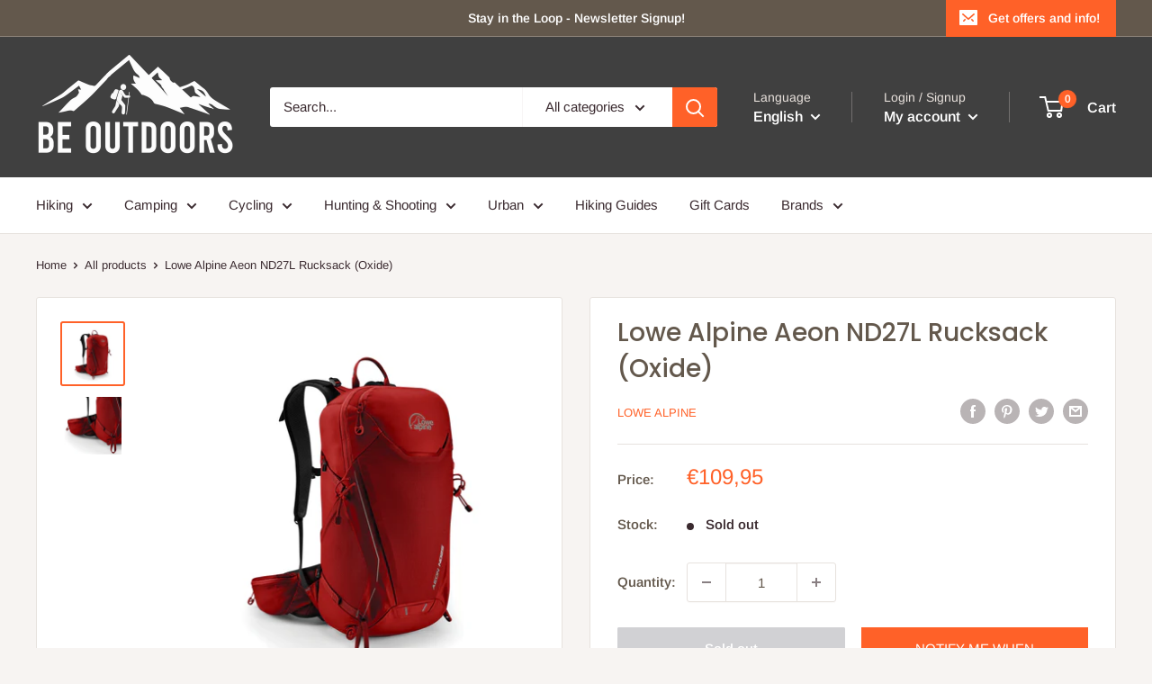

--- FILE ---
content_type: text/html; charset=utf-8
request_url: https://beoutdoors.ie/products/lowe-alpine-aeon-nd27l-rucksack-oxide
body_size: 50063
content:
<!doctype html>

<html class="no-js" lang="en">
  <head>


    <meta charset="utf-8">
    <meta name="viewport" content="width=device-width, initial-scale=1.0, height=device-height, minimum-scale=1.0, maximum-scale=1.0">
    <meta name="theme-color" content="#ff6128">
<!-- Google Tag Manager -->
<script>(function(w,d,s,l,i){w[l]=w[l]||[];w[l].push({'gtm.start':
new Date().getTime(),event:'gtm.js'});var f=d.getElementsByTagName(s)[0],
j=d.createElement(s),dl=l!='dataLayer'?'&l='+l:'';j.async=true;j.src=
'https://www.googletagmanager.com/gtm.js?id='+i+dl;f.parentNode.insertBefore(j,f);
})(window,document,'script','dataLayer','GTM-MKD2TFF');</script>
<!-- End Google Tag Manager -->
    
<!-- Global site tag (gtag.js) - Google Analytics -->
<script async src="https://www.googletagmanager.com/gtag/js?id=G-WMY47ZF0JQ"></script>
<script>
  window.dataLayer = window.dataLayer || [];
  function gtag(){dataLayer.push(arguments);}
  gtag('js', new Date());

  gtag('config', 'G-WMY47ZF0JQ');
</script><title>Lowe Alpine Aeon ND27L Rucksack (Oxide)
</title><meta name="description" content="Ready for action whatever your day might hold, the Aeon ND27 is designed to keep you moving whether you’re hiking for the day, heading to the crag, or for ultralight overnight trips. The Aeon ND25 is a lightweight, technical women’s day pack that’s as versatile as you are. Ready for action whatever your day might hold,"><link rel="canonical" href="https://beoutdoors.ie/products/lowe-alpine-aeon-nd27l-rucksack-oxide"><link rel="shortcut icon" href="//beoutdoors.ie/cdn/shop/files/FavIcon_96x96.jpg?v=1614331699" type="image/png"><link rel="preload" as="style" href="//beoutdoors.ie/cdn/shop/t/5/assets/theme.css?v=139326928353581742441657820068">
    <link rel="preload" as="script" href="//beoutdoors.ie/cdn/shop/t/5/assets/theme.js?v=126346436303257050861657820068">
    <link rel="preconnect" href="https://cdn.shopify.com">
    <link rel="preconnect" href="https://fonts.shopifycdn.com">
    <link rel="dns-prefetch" href="https://productreviews.shopifycdn.com">
    <link rel="dns-prefetch" href="https://ajax.googleapis.com">
    <link rel="dns-prefetch" href="https://maps.googleapis.com">
    <link rel="dns-prefetch" href="https://maps.gstatic.com">

    <meta property="og:type" content="product">
  <meta property="og:title" content="Lowe Alpine Aeon ND27L Rucksack (Oxide)"><meta property="og:image" content="http://beoutdoors.ie/cdn/shop/products/FTE-68-OX-25_AeonND25_ND25_Oxide_550_Product_SS20.jpg?v=1658748827">
    <meta property="og:image:secure_url" content="https://beoutdoors.ie/cdn/shop/products/FTE-68-OX-25_AeonND25_ND25_Oxide_550_Product_SS20.jpg?v=1658748827">
    <meta property="og:image:width" content="4308">
    <meta property="og:image:height" content="4308"><meta property="product:price:amount" content="109,95">
  <meta property="product:price:currency" content="EUR"><meta property="og:description" content="Ready for action whatever your day might hold, the Aeon ND27 is designed to keep you moving whether you’re hiking for the day, heading to the crag, or for ultralight overnight trips. The Aeon ND25 is a lightweight, technical women’s day pack that’s as versatile as you are. Ready for action whatever your day might hold,"><meta property="og:url" content="https://beoutdoors.ie/products/lowe-alpine-aeon-nd27l-rucksack-oxide">
<meta property="og:site_name" content="beoutdoors.ie"><meta name="twitter:card" content="summary"><meta name="twitter:title" content="Lowe Alpine Aeon ND27L Rucksack (Oxide)">
  <meta name="twitter:description" content="Ready for action whatever your day might hold, the Aeon ND27 is designed to keep you moving whether you’re hiking for the day, heading to the crag, or for ultralight overnight trips. The Aeon ND25 is a lightweight, technical women’s day pack that’s as versatile as you are. Ready for action whatever your day might hold, this pack is designed to keep you moving whether you’re hiking for the day, heading to the crag, or for ultralight overnight trips. The Aeon ND25 is made with lightweight yet tough TriShield fabric, featuring top loading main entry with lid and a spacious lid pocket. Organise your kit with a large front stretch stash pocket and easy reach side stretch pockets, as well as internal security pocket. Hydration compatible, the Aeon ND25 features secure TipGripper walking pole attachments, ice axe loops, and double">
  <meta name="twitter:image" content="https://beoutdoors.ie/cdn/shop/products/FTE-68-OX-25_AeonND25_ND25_Oxide_550_Product_SS20_600x600_crop_center.jpg?v=1658748827">
    <link rel="preload" href="//beoutdoors.ie/cdn/fonts/poppins/poppins_n5.ad5b4b72b59a00358afc706450c864c3c8323842.woff2" as="font" type="font/woff2" crossorigin><link rel="preload" href="//beoutdoors.ie/cdn/fonts/arimo/arimo_n4.a7efb558ca22d2002248bbe6f302a98edee38e35.woff2" as="font" type="font/woff2" crossorigin><style>
  @font-face {
  font-family: Poppins;
  font-weight: 500;
  font-style: normal;
  font-display: swap;
  src: url("//beoutdoors.ie/cdn/fonts/poppins/poppins_n5.ad5b4b72b59a00358afc706450c864c3c8323842.woff2") format("woff2"),
       url("//beoutdoors.ie/cdn/fonts/poppins/poppins_n5.33757fdf985af2d24b32fcd84c9a09224d4b2c39.woff") format("woff");
}

  @font-face {
  font-family: Arimo;
  font-weight: 400;
  font-style: normal;
  font-display: swap;
  src: url("//beoutdoors.ie/cdn/fonts/arimo/arimo_n4.a7efb558ca22d2002248bbe6f302a98edee38e35.woff2") format("woff2"),
       url("//beoutdoors.ie/cdn/fonts/arimo/arimo_n4.0da809f7d1d5ede2a73be7094ac00741efdb6387.woff") format("woff");
}

@font-face {
  font-family: Arimo;
  font-weight: 600;
  font-style: normal;
  font-display: swap;
  src: url("//beoutdoors.ie/cdn/fonts/arimo/arimo_n6.9c18b0befd86597f319b7d7f925727d04c262b32.woff2") format("woff2"),
       url("//beoutdoors.ie/cdn/fonts/arimo/arimo_n6.422bf6679b81a8bfb1b25d19299a53688390c2b9.woff") format("woff");
}

@font-face {
  font-family: Poppins;
  font-weight: 500;
  font-style: italic;
  font-display: swap;
  src: url("//beoutdoors.ie/cdn/fonts/poppins/poppins_i5.6acfce842c096080e34792078ef3cb7c3aad24d4.woff2") format("woff2"),
       url("//beoutdoors.ie/cdn/fonts/poppins/poppins_i5.a49113e4fe0ad7fd7716bd237f1602cbec299b3c.woff") format("woff");
}


  @font-face {
  font-family: Arimo;
  font-weight: 700;
  font-style: normal;
  font-display: swap;
  src: url("//beoutdoors.ie/cdn/fonts/arimo/arimo_n7.1d2d0638e6a1228d86beb0e10006e3280ccb2d04.woff2") format("woff2"),
       url("//beoutdoors.ie/cdn/fonts/arimo/arimo_n7.f4b9139e8eac4a17b38b8707044c20f54c3be479.woff") format("woff");
}

  @font-face {
  font-family: Arimo;
  font-weight: 400;
  font-style: italic;
  font-display: swap;
  src: url("//beoutdoors.ie/cdn/fonts/arimo/arimo_i4.438ddb21a1b98c7230698d70dc1a21df235701b2.woff2") format("woff2"),
       url("//beoutdoors.ie/cdn/fonts/arimo/arimo_i4.0e1908a0dc1ec32fabb5a03a0c9ee2083f82e3d7.woff") format("woff");
}

  @font-face {
  font-family: Arimo;
  font-weight: 700;
  font-style: italic;
  font-display: swap;
  src: url("//beoutdoors.ie/cdn/fonts/arimo/arimo_i7.b9f09537c29041ec8d51f8cdb7c9b8e4f1f82cb1.woff2") format("woff2"),
       url("//beoutdoors.ie/cdn/fonts/arimo/arimo_i7.ec659fc855f754fd0b1bd052e606bba1058f73da.woff") format("woff");
}


  :root {
    --default-text-font-size : 15px;
    --base-text-font-size    : 15px;
    --heading-font-family    : Poppins, sans-serif;
    --heading-font-weight    : 500;
    --heading-font-style     : normal;
    --text-font-family       : Arimo, sans-serif;
    --text-font-weight       : 400;
    --text-font-style        : normal;
    --text-font-bolder-weight: 600;
    --text-link-decoration   : normal;

    --text-color               : #3a2a2f;
    --text-color-rgb           : 58, 42, 47;
    --heading-color            : #63584c;
    --border-color             : #e7e2de;
    --border-color-rgb         : 231, 226, 222;
    --form-border-color        : #dcd5cf;
    --accent-color             : #ff6128;
    --accent-color-rgb         : 255, 97, 40;
    --link-color               : #ff6128;
    --link-color-hover         : #da3a00;
    --background               : #f7f4f2;
    --secondary-background     : #ffffff;
    --secondary-background-rgb : 255, 255, 255;
    --accent-background        : rgba(255, 97, 40, 0.08);

    --input-background: #ffffff;

    --error-color       : #f71b1b;
    --error-background  : rgba(247, 27, 27, 0.07);
    --success-color     : #48b448;
    --success-background: rgba(72, 180, 72, 0.11);

    --primary-button-background      : #ff6128;
    --primary-button-background-rgb  : 255, 97, 40;
    --primary-button-text-color      : #ffffff;
    --secondary-button-background    : #63584c;
    --secondary-button-background-rgb: 99, 88, 76;
    --secondary-button-text-color    : #ffffff;

    --header-background      : #404040;
    --header-text-color      : #ffffff;
    --header-light-text-color: #e9e2dd;
    --header-border-color    : rgba(233, 226, 221, 0.3);
    --header-accent-color    : #ff6128;

    --footer-background-color:    #f7f4f2;
    --footer-heading-text-color:  #404040;
    --footer-body-text-color:     #3a2a2f;
    --footer-body-text-color-rgb: 58, 42, 47;
    --footer-accent-color:        #ff6128;
    --footer-accent-color-rgb:    255, 97, 40;
    --footer-border:              1px solid var(--border-color);
    
    --flickity-arrow-color: #bcaea3;--product-on-sale-accent           : #ee0000;
    --product-on-sale-accent-rgb       : 238, 0, 0;
    --product-on-sale-color            : #ffffff;
    --product-in-stock-color           : #008a00;
    --product-low-stock-color          : #ee0000;
    --product-sold-out-color           : #d1d1d4;
    --product-custom-label-1-background: #ff6128;
    --product-custom-label-1-color     : #ffffff;
    --product-custom-label-2-background: #a95ebe;
    --product-custom-label-2-color     : #ffffff;
    --product-review-star-color        : #ffb647;

    --mobile-container-gutter : 20px;
    --desktop-container-gutter: 40px;

    /* Shopify related variables */
    --payment-terms-background-color: #f7f4f2;
  }
</style>

<script>
  // IE11 does not have support for CSS variables, so we have to polyfill them
  if (!(((window || {}).CSS || {}).supports && window.CSS.supports('(--a: 0)'))) {
    const script = document.createElement('script');
    script.type = 'text/javascript';
    script.src = 'https://cdn.jsdelivr.net/npm/css-vars-ponyfill@2';
    script.onload = function() {
      cssVars({});
    };

    document.getElementsByTagName('head')[0].appendChild(script);
  }
</script>


    <script>window.performance && window.performance.mark && window.performance.mark('shopify.content_for_header.start');</script><meta name="google-site-verification" content="aVVpNZtXNgs9TabwVHId5vCdhojwfup1Z1XV3t2O6Us">
<meta name="facebook-domain-verification" content="kybbmq5oespqjy5x460crx0yokflgj">
<meta id="shopify-digital-wallet" name="shopify-digital-wallet" content="/27940716626/digital_wallets/dialog">
<meta name="shopify-checkout-api-token" content="5532530e598abfee289a208947316eec">
<link rel="alternate" hreflang="x-default" href="https://beoutdoors.ie/products/lowe-alpine-aeon-nd27l-rucksack-oxide">
<link rel="alternate" hreflang="en" href="https://beoutdoors.ie/products/lowe-alpine-aeon-nd27l-rucksack-oxide">
<link rel="alternate" hreflang="ga" href="https://beoutdoors.ie/ga/products/lowe-alpine-aeon-nd27l-rucksack-oxide">
<link rel="alternate" hreflang="en-FR" href="https://beoutdoors.ie/en-fr/products/lowe-alpine-aeon-nd27l-rucksack-oxide">
<link rel="alternate" hreflang="fr-FR" href="https://beoutdoors.ie/fr-fr/products/lowe-alpine-aeon-nd27l-rucksack-oxide">
<link rel="alternate" hreflang="en-DE" href="https://beoutdoors.ie/en-de/products/lowe-alpine-aeon-nd27l-rucksack-oxide">
<link rel="alternate" hreflang="de-DE" href="https://beoutdoors.ie/de-de/products/lowe-alpine-aeon-nd27l-rucksack-oxide">
<link rel="alternate" hreflang="en-PT" href="https://beoutdoors.ie/en-pt/products/lowe-alpine-aeon-nd27l-rucksack-oxide">
<link rel="alternate" hreflang="pt-PT" href="https://beoutdoors.ie/pt-pt/products/lowe-alpine-aeon-nd27l-rucksack-oxide">
<link rel="alternate" hreflang="en-ES" href="https://beoutdoors.ie/en-es/products/lowe-alpine-aeon-nd27l-rucksack-oxide">
<link rel="alternate" hreflang="es-ES" href="https://beoutdoors.ie/es-es/products/lowe-alpine-aeon-nd27l-rucksack-oxide">
<link rel="alternate" hreflang="en-AU" href="https://beoutdoors.ie/en-au/products/lowe-alpine-aeon-nd27l-rucksack-oxide">
<link rel="alternate" hreflang="en-IT" href="https://beoutdoors.ie/en-it/products/lowe-alpine-aeon-nd27l-rucksack-oxide">
<link rel="alternate" hreflang="it-IT" href="https://beoutdoors.ie/it-it/products/lowe-alpine-aeon-nd27l-rucksack-oxide">
<link rel="alternate" hreflang="en-CH" href="https://beoutdoors.ie/en-ch/products/lowe-alpine-aeon-nd27l-rucksack-oxide">
<link rel="alternate" hreflang="de-CH" href="https://beoutdoors.ie/de-ch/products/lowe-alpine-aeon-nd27l-rucksack-oxide">
<link rel="alternate" hreflang="en-AT" href="https://beoutdoors.ie/en-at/products/lowe-alpine-aeon-nd27l-rucksack-oxide">
<link rel="alternate" hreflang="de-AT" href="https://beoutdoors.ie/de-at/products/lowe-alpine-aeon-nd27l-rucksack-oxide">
<link rel="alternate" hreflang="en-IS" href="https://beoutdoors.ie/en-is/products/lowe-alpine-aeon-nd27l-rucksack-oxide">
<link rel="alternate" hreflang="is-IS" href="https://beoutdoors.ie/is-is/products/lowe-alpine-aeon-nd27l-rucksack-oxide">
<link rel="alternate" hreflang="en-NL" href="https://beoutdoors.ie/en-nl/products/lowe-alpine-aeon-nd27l-rucksack-oxide">
<link rel="alternate" hreflang="nl-NL" href="https://beoutdoors.ie/nl-nl/products/lowe-alpine-aeon-nd27l-rucksack-oxide">
<link rel="alternate" hreflang="en-CZ" href="https://beoutdoors.ie/en-cz/products/lowe-alpine-aeon-nd27l-rucksack-oxide">
<link rel="alternate" hreflang="cs-CZ" href="https://beoutdoors.ie/cs-cz/products/lowe-alpine-aeon-nd27l-rucksack-oxide">
<link rel="alternate" hreflang="en-PL" href="https://beoutdoors.ie/en-pl/products/lowe-alpine-aeon-nd27l-rucksack-oxide">
<link rel="alternate" hreflang="en-SK" href="https://beoutdoors.ie/en-sk/products/lowe-alpine-aeon-nd27l-rucksack-oxide">
<link rel="alternate" hreflang="sk-SK" href="https://beoutdoors.ie/sk-sk/products/lowe-alpine-aeon-nd27l-rucksack-oxide">
<link rel="alternate" hreflang="en-HR" href="https://beoutdoors.ie/en-hr/products/lowe-alpine-aeon-nd27l-rucksack-oxide">
<link rel="alternate" hreflang="hr-HR" href="https://beoutdoors.ie/hr-hr/products/lowe-alpine-aeon-nd27l-rucksack-oxide">
<link rel="alternate" hreflang="en-GR" href="https://beoutdoors.ie/en-gr/products/lowe-alpine-aeon-nd27l-rucksack-oxide">
<link rel="alternate" hreflang="el-GR" href="https://beoutdoors.ie/el-gr/products/lowe-alpine-aeon-nd27l-rucksack-oxide">
<link rel="alternate" hreflang="en-NO" href="https://beoutdoors.ie/en-no/products/lowe-alpine-aeon-nd27l-rucksack-oxide">
<link rel="alternate" hreflang="nb-NO" href="https://beoutdoors.ie/nb-no/products/lowe-alpine-aeon-nd27l-rucksack-oxide">
<link rel="alternate" hreflang="en-SE" href="https://beoutdoors.ie/en-se/products/lowe-alpine-aeon-nd27l-rucksack-oxide">
<link rel="alternate" hreflang="sv-SE" href="https://beoutdoors.ie/sv-se/products/lowe-alpine-aeon-nd27l-rucksack-oxide">
<link rel="alternate" hreflang="en-FI" href="https://beoutdoors.ie/en-fi/products/lowe-alpine-aeon-nd27l-rucksack-oxide">
<link rel="alternate" hreflang="fi-FI" href="https://beoutdoors.ie/fi-fi/products/lowe-alpine-aeon-nd27l-rucksack-oxide">
<link rel="alternate" hreflang="en-EE" href="https://beoutdoors.ie/en-ee/products/lowe-alpine-aeon-nd27l-rucksack-oxide">
<link rel="alternate" hreflang="et-EE" href="https://beoutdoors.ie/et-ee/products/lowe-alpine-aeon-nd27l-rucksack-oxide">
<link rel="alternate" hreflang="en-LV" href="https://beoutdoors.ie/en-lv/products/lowe-alpine-aeon-nd27l-rucksack-oxide">
<link rel="alternate" hreflang="lv-LV" href="https://beoutdoors.ie/lv-lv/products/lowe-alpine-aeon-nd27l-rucksack-oxide">
<link rel="alternate" hreflang="en-LT" href="https://beoutdoors.ie/en-lt/products/lowe-alpine-aeon-nd27l-rucksack-oxide">
<link rel="alternate" hreflang="lt-LT" href="https://beoutdoors.ie/lt-lt/products/lowe-alpine-aeon-nd27l-rucksack-oxide">
<link rel="alternate" hreflang="en-LU" href="https://beoutdoors.ie/en-lu/products/lowe-alpine-aeon-nd27l-rucksack-oxide">
<link rel="alternate" hreflang="lb-LU" href="https://beoutdoors.ie/lb-lu/products/lowe-alpine-aeon-nd27l-rucksack-oxide">
<link rel="alternate" hreflang="de-LU" href="https://beoutdoors.ie/de-lu/products/lowe-alpine-aeon-nd27l-rucksack-oxide">
<link rel="alternate" hreflang="fr-LU" href="https://beoutdoors.ie/fr-lu/products/lowe-alpine-aeon-nd27l-rucksack-oxide">
<link rel="alternate" type="application/json+oembed" href="https://beoutdoors.ie/products/lowe-alpine-aeon-nd27l-rucksack-oxide.oembed">
<script async="async" src="/checkouts/internal/preloads.js?locale=en-IE"></script>
<script id="apple-pay-shop-capabilities" type="application/json">{"shopId":27940716626,"countryCode":"IE","currencyCode":"EUR","merchantCapabilities":["supports3DS"],"merchantId":"gid:\/\/shopify\/Shop\/27940716626","merchantName":"beoutdoors.ie","requiredBillingContactFields":["postalAddress","email","phone"],"requiredShippingContactFields":["postalAddress","email","phone"],"shippingType":"shipping","supportedNetworks":["visa","maestro","masterCard"],"total":{"type":"pending","label":"beoutdoors.ie","amount":"1.00"},"shopifyPaymentsEnabled":true,"supportsSubscriptions":true}</script>
<script id="shopify-features" type="application/json">{"accessToken":"5532530e598abfee289a208947316eec","betas":["rich-media-storefront-analytics"],"domain":"beoutdoors.ie","predictiveSearch":true,"shopId":27940716626,"locale":"en"}</script>
<script>var Shopify = Shopify || {};
Shopify.shop = "beoutdoors-ie.myshopify.com";
Shopify.locale = "en";
Shopify.currency = {"active":"EUR","rate":"1.0"};
Shopify.country = "IE";
Shopify.theme = {"name":"Warehouse - New Version July 2022","id":121218465874,"schema_name":"Warehouse","schema_version":"2.8.2","theme_store_id":871,"role":"main"};
Shopify.theme.handle = "null";
Shopify.theme.style = {"id":null,"handle":null};
Shopify.cdnHost = "beoutdoors.ie/cdn";
Shopify.routes = Shopify.routes || {};
Shopify.routes.root = "/";</script>
<script type="module">!function(o){(o.Shopify=o.Shopify||{}).modules=!0}(window);</script>
<script>!function(o){function n(){var o=[];function n(){o.push(Array.prototype.slice.apply(arguments))}return n.q=o,n}var t=o.Shopify=o.Shopify||{};t.loadFeatures=n(),t.autoloadFeatures=n()}(window);</script>
<script id="shop-js-analytics" type="application/json">{"pageType":"product"}</script>
<script defer="defer" async type="module" src="//beoutdoors.ie/cdn/shopifycloud/shop-js/modules/v2/client.init-shop-cart-sync_BApSsMSl.en.esm.js"></script>
<script defer="defer" async type="module" src="//beoutdoors.ie/cdn/shopifycloud/shop-js/modules/v2/chunk.common_CBoos6YZ.esm.js"></script>
<script type="module">
  await import("//beoutdoors.ie/cdn/shopifycloud/shop-js/modules/v2/client.init-shop-cart-sync_BApSsMSl.en.esm.js");
await import("//beoutdoors.ie/cdn/shopifycloud/shop-js/modules/v2/chunk.common_CBoos6YZ.esm.js");

  window.Shopify.SignInWithShop?.initShopCartSync?.({"fedCMEnabled":true,"windoidEnabled":true});

</script>
<script>(function() {
  var isLoaded = false;
  function asyncLoad() {
    if (isLoaded) return;
    isLoaded = true;
    var urls = ["https:\/\/chimpstatic.com\/mcjs-connected\/js\/users\/669d135fb83f6822a6a77f73f\/09f8f6f281d89c87a2486aa87.js?shop=beoutdoors-ie.myshopify.com","https:\/\/cdn-bundler.nice-team.net\/app\/js\/bundler.js?shop=beoutdoors-ie.myshopify.com","https:\/\/widgets.automizely.com\/pages\/v1\/pages.js?store_connection_id=7dc20ee261434fd58bb1397cedfa2b74\u0026mapped_org_id=bb4156d07111ffc62fb1c8c823a4afbc_v1\u0026shop=beoutdoors-ie.myshopify.com","https:\/\/widget.tagembed.com\/embed.min.js?shop=beoutdoors-ie.myshopify.com","https:\/\/s3.eu-west-1.amazonaws.com\/production-klarna-il-shopify-osm\/a6c5e37d3b587ca7438f15aa90b429b47085a035\/beoutdoors-ie.myshopify.com-1708632893951.js?shop=beoutdoors-ie.myshopify.com","https:\/\/cdn.nfcube.com\/instafeed-e34ba1b5b014196d30c07606bee79a5a.js?shop=beoutdoors-ie.myshopify.com","https:\/\/cdn.hextom.com\/js\/eventpromotionbar.js?shop=beoutdoors-ie.myshopify.com"];
    for (var i = 0; i < urls.length; i++) {
      var s = document.createElement('script');
      s.type = 'text/javascript';
      s.async = true;
      s.src = urls[i];
      var x = document.getElementsByTagName('script')[0];
      x.parentNode.insertBefore(s, x);
    }
  };
  if(window.attachEvent) {
    window.attachEvent('onload', asyncLoad);
  } else {
    window.addEventListener('load', asyncLoad, false);
  }
})();</script>
<script id="__st">var __st={"a":27940716626,"offset":0,"reqid":"887c8bf1-125a-42bb-b4f2-012535a9a055-1768917899","pageurl":"beoutdoors.ie\/products\/lowe-alpine-aeon-nd27l-rucksack-oxide","u":"5f80693f04f0","p":"product","rtyp":"product","rid":6930760433746};</script>
<script>window.ShopifyPaypalV4VisibilityTracking = true;</script>
<script id="captcha-bootstrap">!function(){'use strict';const t='contact',e='account',n='new_comment',o=[[t,t],['blogs',n],['comments',n],[t,'customer']],c=[[e,'customer_login'],[e,'guest_login'],[e,'recover_customer_password'],[e,'create_customer']],r=t=>t.map((([t,e])=>`form[action*='/${t}']:not([data-nocaptcha='true']) input[name='form_type'][value='${e}']`)).join(','),a=t=>()=>t?[...document.querySelectorAll(t)].map((t=>t.form)):[];function s(){const t=[...o],e=r(t);return a(e)}const i='password',u='form_key',d=['recaptcha-v3-token','g-recaptcha-response','h-captcha-response',i],f=()=>{try{return window.sessionStorage}catch{return}},m='__shopify_v',_=t=>t.elements[u];function p(t,e,n=!1){try{const o=window.sessionStorage,c=JSON.parse(o.getItem(e)),{data:r}=function(t){const{data:e,action:n}=t;return t[m]||n?{data:e,action:n}:{data:t,action:n}}(c);for(const[e,n]of Object.entries(r))t.elements[e]&&(t.elements[e].value=n);n&&o.removeItem(e)}catch(o){console.error('form repopulation failed',{error:o})}}const l='form_type',E='cptcha';function T(t){t.dataset[E]=!0}const w=window,h=w.document,L='Shopify',v='ce_forms',y='captcha';let A=!1;((t,e)=>{const n=(g='f06e6c50-85a8-45c8-87d0-21a2b65856fe',I='https://cdn.shopify.com/shopifycloud/storefront-forms-hcaptcha/ce_storefront_forms_captcha_hcaptcha.v1.5.2.iife.js',D={infoText:'Protected by hCaptcha',privacyText:'Privacy',termsText:'Terms'},(t,e,n)=>{const o=w[L][v],c=o.bindForm;if(c)return c(t,g,e,D).then(n);var r;o.q.push([[t,g,e,D],n]),r=I,A||(h.body.append(Object.assign(h.createElement('script'),{id:'captcha-provider',async:!0,src:r})),A=!0)});var g,I,D;w[L]=w[L]||{},w[L][v]=w[L][v]||{},w[L][v].q=[],w[L][y]=w[L][y]||{},w[L][y].protect=function(t,e){n(t,void 0,e),T(t)},Object.freeze(w[L][y]),function(t,e,n,w,h,L){const[v,y,A,g]=function(t,e,n){const i=e?o:[],u=t?c:[],d=[...i,...u],f=r(d),m=r(i),_=r(d.filter((([t,e])=>n.includes(e))));return[a(f),a(m),a(_),s()]}(w,h,L),I=t=>{const e=t.target;return e instanceof HTMLFormElement?e:e&&e.form},D=t=>v().includes(t);t.addEventListener('submit',(t=>{const e=I(t);if(!e)return;const n=D(e)&&!e.dataset.hcaptchaBound&&!e.dataset.recaptchaBound,o=_(e),c=g().includes(e)&&(!o||!o.value);(n||c)&&t.preventDefault(),c&&!n&&(function(t){try{if(!f())return;!function(t){const e=f();if(!e)return;const n=_(t);if(!n)return;const o=n.value;o&&e.removeItem(o)}(t);const e=Array.from(Array(32),(()=>Math.random().toString(36)[2])).join('');!function(t,e){_(t)||t.append(Object.assign(document.createElement('input'),{type:'hidden',name:u})),t.elements[u].value=e}(t,e),function(t,e){const n=f();if(!n)return;const o=[...t.querySelectorAll(`input[type='${i}']`)].map((({name:t})=>t)),c=[...d,...o],r={};for(const[a,s]of new FormData(t).entries())c.includes(a)||(r[a]=s);n.setItem(e,JSON.stringify({[m]:1,action:t.action,data:r}))}(t,e)}catch(e){console.error('failed to persist form',e)}}(e),e.submit())}));const S=(t,e)=>{t&&!t.dataset[E]&&(n(t,e.some((e=>e===t))),T(t))};for(const o of['focusin','change'])t.addEventListener(o,(t=>{const e=I(t);D(e)&&S(e,y())}));const B=e.get('form_key'),M=e.get(l),P=B&&M;t.addEventListener('DOMContentLoaded',(()=>{const t=y();if(P)for(const e of t)e.elements[l].value===M&&p(e,B);[...new Set([...A(),...v().filter((t=>'true'===t.dataset.shopifyCaptcha))])].forEach((e=>S(e,t)))}))}(h,new URLSearchParams(w.location.search),n,t,e,['guest_login'])})(!0,!0)}();</script>
<script integrity="sha256-4kQ18oKyAcykRKYeNunJcIwy7WH5gtpwJnB7kiuLZ1E=" data-source-attribution="shopify.loadfeatures" defer="defer" src="//beoutdoors.ie/cdn/shopifycloud/storefront/assets/storefront/load_feature-a0a9edcb.js" crossorigin="anonymous"></script>
<script data-source-attribution="shopify.dynamic_checkout.dynamic.init">var Shopify=Shopify||{};Shopify.PaymentButton=Shopify.PaymentButton||{isStorefrontPortableWallets:!0,init:function(){window.Shopify.PaymentButton.init=function(){};var t=document.createElement("script");t.src="https://beoutdoors.ie/cdn/shopifycloud/portable-wallets/latest/portable-wallets.en.js",t.type="module",document.head.appendChild(t)}};
</script>
<script data-source-attribution="shopify.dynamic_checkout.buyer_consent">
  function portableWalletsHideBuyerConsent(e){var t=document.getElementById("shopify-buyer-consent"),n=document.getElementById("shopify-subscription-policy-button");t&&n&&(t.classList.add("hidden"),t.setAttribute("aria-hidden","true"),n.removeEventListener("click",e))}function portableWalletsShowBuyerConsent(e){var t=document.getElementById("shopify-buyer-consent"),n=document.getElementById("shopify-subscription-policy-button");t&&n&&(t.classList.remove("hidden"),t.removeAttribute("aria-hidden"),n.addEventListener("click",e))}window.Shopify?.PaymentButton&&(window.Shopify.PaymentButton.hideBuyerConsent=portableWalletsHideBuyerConsent,window.Shopify.PaymentButton.showBuyerConsent=portableWalletsShowBuyerConsent);
</script>
<script>
  function portableWalletsCleanup(e){e&&e.src&&console.error("Failed to load portable wallets script "+e.src);var t=document.querySelectorAll("shopify-accelerated-checkout .shopify-payment-button__skeleton, shopify-accelerated-checkout-cart .wallet-cart-button__skeleton"),e=document.getElementById("shopify-buyer-consent");for(let e=0;e<t.length;e++)t[e].remove();e&&e.remove()}function portableWalletsNotLoadedAsModule(e){e instanceof ErrorEvent&&"string"==typeof e.message&&e.message.includes("import.meta")&&"string"==typeof e.filename&&e.filename.includes("portable-wallets")&&(window.removeEventListener("error",portableWalletsNotLoadedAsModule),window.Shopify.PaymentButton.failedToLoad=e,"loading"===document.readyState?document.addEventListener("DOMContentLoaded",window.Shopify.PaymentButton.init):window.Shopify.PaymentButton.init())}window.addEventListener("error",portableWalletsNotLoadedAsModule);
</script>

<script type="module" src="https://beoutdoors.ie/cdn/shopifycloud/portable-wallets/latest/portable-wallets.en.js" onError="portableWalletsCleanup(this)" crossorigin="anonymous"></script>
<script nomodule>
  document.addEventListener("DOMContentLoaded", portableWalletsCleanup);
</script>

<link id="shopify-accelerated-checkout-styles" rel="stylesheet" media="screen" href="https://beoutdoors.ie/cdn/shopifycloud/portable-wallets/latest/accelerated-checkout-backwards-compat.css" crossorigin="anonymous">
<style id="shopify-accelerated-checkout-cart">
        #shopify-buyer-consent {
  margin-top: 1em;
  display: inline-block;
  width: 100%;
}

#shopify-buyer-consent.hidden {
  display: none;
}

#shopify-subscription-policy-button {
  background: none;
  border: none;
  padding: 0;
  text-decoration: underline;
  font-size: inherit;
  cursor: pointer;
}

#shopify-subscription-policy-button::before {
  box-shadow: none;
}

      </style>

<script>window.performance && window.performance.mark && window.performance.mark('shopify.content_for_header.end');</script>

    <link rel="stylesheet" href="//beoutdoors.ie/cdn/shop/t/5/assets/theme.css?v=139326928353581742441657820068">

    
  <script type="application/ld+json">
  {
    "@context": "https://schema.org",
    "@type": "Product",
    "productID": 6930760433746,
    "offers": [{
          "@type": "Offer",
          "name": "Default Title",
          "availability":"https://schema.org/OutOfStock",
          "price": 109.95,
          "priceCurrency": "EUR",
          "priceValidUntil": "2026-01-30","sku": "AEONND27",
            "gtin8": "AEONND27",
          "url": "/products/lowe-alpine-aeon-nd27l-rucksack-oxide?variant=40066032107602"
        }
],"brand": {
      "@type": "Brand",
      "name": "Lowe Alpine"
    },
    "name": "Lowe Alpine Aeon ND27L Rucksack (Oxide)",
    "description": "Ready for action whatever your day might hold, the Aeon ND27 is designed to keep you moving whether you’re hiking for the day, heading to the crag, or for ultralight overnight trips.\n\n\n\n\nThe Aeon ND25 is a lightweight, technical women’s day pack that’s as versatile as you are. Ready for action whatever your day might hold, this pack is designed to keep you moving whether you’re hiking for the day, heading to the crag, or for ultralight overnight trips.\nThe Aeon ND25 is made with lightweight yet tough TriShield fabric, featuring top loading main entry with lid and a spacious lid pocket. Organise your kit with a large front stretch stash pocket and easy reach side stretch pockets, as well as internal security pocket. Hydration compatible, the Aeon ND25 features secure TipGripper walking pole attachments, ice axe loops, and double side compression for stability.\nThe Aeon ND25 is one of the most adaptable lightweight backpacks in the Lowe Alpine range. Anatomically shaped and adjustable, it moves with you, giving a comfortable and stable carry for multi-use, such as hiking, running or biking. For those with a ‘go-anywhere-do-anything’ attitude, the Aeon ND25 opens a door to a world filled with infinite possibility.\n\n\n\nThe Specifics\n\n\nDimensions:M-L 52 x 25 x 22cm, L-XL 53 x 26 x 22cm\n\nCapacity:27lt \/ 1650cu.in\n\nWeight:M-L 0.854kg \/ 1lb 14oz - L-XL 0.93kg \/ 2lb 1oz\n\nProduct Code:FTE-64\nIce axe loop\nKey clip\nSecure TipGripper walking pole attachments\nSOS panel\nHydration compatible\nForward pull hipbelt adjustment\nSide entry access on 35 and ND33 only\nSternum strap with whistle\n",
    "category": "Daypacks",
    "url": "/products/lowe-alpine-aeon-nd27l-rucksack-oxide",
    "sku": "AEONND27",
    "image": {
      "@type": "ImageObject",
      "url": "https://beoutdoors.ie/cdn/shop/products/FTE-68-OX-25_AeonND25_ND25_Oxide_550_Product_SS20.jpg?v=1658748827&width=1024",
      "image": "https://beoutdoors.ie/cdn/shop/products/FTE-68-OX-25_AeonND25_ND25_Oxide_550_Product_SS20.jpg?v=1658748827&width=1024",
      "name": "",
      "width": "1024",
      "height": "1024"
    }
  }
  </script>



  <script type="application/ld+json">
  {
    "@context": "https://schema.org",
    "@type": "BreadcrumbList",
  "itemListElement": [{
      "@type": "ListItem",
      "position": 1,
      "name": "Home",
      "item": "https://beoutdoors.ie"
    },{
          "@type": "ListItem",
          "position": 2,
          "name": "Lowe Alpine Aeon ND27L Rucksack (Oxide)",
          "item": "https://beoutdoors.ie/products/lowe-alpine-aeon-nd27l-rucksack-oxide"
        }]
  }
  </script>



    <script>
      // This allows to expose several variables to the global scope, to be used in scripts
      window.theme = {
        pageType: "product",
        cartCount: 0,
        moneyFormat: "€{{amount_with_comma_separator}}",
        moneyWithCurrencyFormat: "€{{amount_with_comma_separator}} EUR",
        currencyCodeEnabled: false,
        showDiscount: true,
        discountMode: "saving",
        searchMode: "product,article,page",
        searchUnavailableProducts: "last",
        cartType: "drawer"
      };

      window.routes = {
        rootUrl: "\/",
        rootUrlWithoutSlash: '',
        cartUrl: "\/cart",
        cartAddUrl: "\/cart\/add",
        cartChangeUrl: "\/cart\/change",
        searchUrl: "\/search",
        productRecommendationsUrl: "\/recommendations\/products"
      };

      window.languages = {
        productRegularPrice: "Regular price",
        productSalePrice: "Sale price",
        collectionOnSaleLabel: "Save {{savings}}",
        productFormUnavailable: "Unavailable",
        productFormAddToCart: "Add to cart",
        productFormSoldOut: "Sold out",
        productAdded: "Product has been added to your cart",
        productAddedShort: "Added!",
        shippingEstimatorNoResults: "No shipping could be found for your address.",
        shippingEstimatorOneResult: "There is one shipping rate for your address:",
        shippingEstimatorMultipleResults: "There are {{count}} shipping rates for your address:",
        shippingEstimatorErrors: "There are some errors:"
      };

      window.lazySizesConfig = {
        loadHidden: false,
        hFac: 0.8,
        expFactor: 3,
        customMedia: {
          '--phone': '(max-width: 640px)',
          '--tablet': '(min-width: 641px) and (max-width: 1023px)',
          '--lap': '(min-width: 1024px)'
        }
      };

      document.documentElement.className = document.documentElement.className.replace('no-js', 'js');
    </script><script src="//beoutdoors.ie/cdn/shop/t/5/assets/theme.js?v=126346436303257050861657820068" defer></script>
    <script src="//beoutdoors.ie/cdn/shop/t/5/assets/custom.js?v=102476495355921946141657820068" defer></script><script>
        (function () {
          window.onpageshow = function() {
            // We force re-freshing the cart content onpageshow, as most browsers will serve a cache copy when hitting the
            // back button, which cause staled data
            document.documentElement.dispatchEvent(new CustomEvent('cart:refresh', {
              bubbles: true,
              detail: {scrollToTop: false}
            }));
          };
        })();
      </script>
<!-- BEGIN app block: shopify://apps/consentmo-gdpr/blocks/gdpr_cookie_consent/4fbe573f-a377-4fea-9801-3ee0858cae41 -->


<!-- END app block --><!-- BEGIN app block: shopify://apps/bundler/blocks/bundler-script-append/7a6ae1b8-3b16-449b-8429-8bb89a62c664 --><script defer="defer">
	/**	Bundler script loader, version number: 2.0 */
	(function(){
		var loadScript=function(a,b){var c=document.createElement("script");c.type="text/javascript",c.readyState?c.onreadystatechange=function(){("loaded"==c.readyState||"complete"==c.readyState)&&(c.onreadystatechange=null,b())}:c.onload=function(){b()},c.src=a,document.getElementsByTagName("head")[0].appendChild(c)};
		appendScriptUrl('beoutdoors-ie.myshopify.com');

		// get script url and append timestamp of last change
		function appendScriptUrl(shop) {

			var timeStamp = Math.floor(Date.now() / (1000*1*1));
			var timestampUrl = 'https://bundler.nice-team.net/app/shop/status/'+shop+'.js?'+timeStamp;

			loadScript(timestampUrl, function() {
				// append app script
				if (typeof bundler_settings_updated == 'undefined') {
					console.log('settings are undefined');
					bundler_settings_updated = 'default-by-script';
				}
				var scriptUrl = "https://cdn-bundler.nice-team.net/app/js/bundler-script.js?shop="+shop+"&"+bundler_settings_updated;
				loadScript(scriptUrl, function(){});
			});
		}
	})();

	var BndlrScriptAppended = true;
	
</script>

<!-- END app block --><!-- BEGIN app block: shopify://apps/sales-discounts/blocks/countdown/29205fb1-2e68-4d81-a905-d828a51c8413 --><script id="hc_product_countdown_dates" data-p_id="6930760433746" type="application/json">{"4945565483090":{"sale_start":"2022-11-24T17:05:00+00:00","sale_end":"2022-11-27T23:55:00+00:00"},"6626578366546":{"sale_start":"2022-11-24T19:20:00+00:00","sale_end":""}}</script>

            <script>
            let hcCountdownSettings = {
                hp_cd_html: '',
                hp_cd_display_on: 0, 
                hp_cd_call_to_action: 0,
                hp_cd_sticky: 0,
                hp_cd_position: 0,
                hp_cd_link: "",
                p_cd_html: '',
                pp_selector: "form[action*='/cart/add'] button[type='submit']",
                pp_position: 0,
                pp_use_campaign_dates: 0,
                pp_valid_till: ''
            }
            </script>
            <style></style>
         
<!-- END app block --><script src="https://cdn.shopify.com/extensions/019bd530-527f-74d1-82b1-fdf7300fdcb0/consentmo-gdpr-576/assets/consentmo_cookie_consent.js" type="text/javascript" defer="defer"></script>
<script src="https://cdn.shopify.com/extensions/019bbca0-fcf5-7f6c-8590-d768dd0bcdd7/sdm-extensions-56/assets/hc-countdown.min.js" type="text/javascript" defer="defer"></script>
<link href="https://cdn.shopify.com/extensions/019bbca0-fcf5-7f6c-8590-d768dd0bcdd7/sdm-extensions-56/assets/hc-countdown.css" rel="stylesheet" type="text/css" media="all">
<script src="https://cdn.shopify.com/extensions/019b92df-1966-750c-943d-a8ced4b05ac2/option-cli3-369/assets/gpomain.js" type="text/javascript" defer="defer"></script>
<script src="https://cdn.shopify.com/extensions/6da6ffdd-cf2b-4a18-80e5-578ff81399ca/klarna-on-site-messaging-33/assets/index.js" type="text/javascript" defer="defer"></script>
<script src="https://cdn.shopify.com/extensions/019ab370-3427-7dfe-9e9e-e24647f8564c/cartbite-75/assets/cartbite-embed.js" type="text/javascript" defer="defer"></script>
<link href="https://monorail-edge.shopifysvc.com" rel="dns-prefetch">
<script>(function(){if ("sendBeacon" in navigator && "performance" in window) {try {var session_token_from_headers = performance.getEntriesByType('navigation')[0].serverTiming.find(x => x.name == '_s').description;} catch {var session_token_from_headers = undefined;}var session_cookie_matches = document.cookie.match(/_shopify_s=([^;]*)/);var session_token_from_cookie = session_cookie_matches && session_cookie_matches.length === 2 ? session_cookie_matches[1] : "";var session_token = session_token_from_headers || session_token_from_cookie || "";function handle_abandonment_event(e) {var entries = performance.getEntries().filter(function(entry) {return /monorail-edge.shopifysvc.com/.test(entry.name);});if (!window.abandonment_tracked && entries.length === 0) {window.abandonment_tracked = true;var currentMs = Date.now();var navigation_start = performance.timing.navigationStart;var payload = {shop_id: 27940716626,url: window.location.href,navigation_start,duration: currentMs - navigation_start,session_token,page_type: "product"};window.navigator.sendBeacon("https://monorail-edge.shopifysvc.com/v1/produce", JSON.stringify({schema_id: "online_store_buyer_site_abandonment/1.1",payload: payload,metadata: {event_created_at_ms: currentMs,event_sent_at_ms: currentMs}}));}}window.addEventListener('pagehide', handle_abandonment_event);}}());</script>
<script id="web-pixels-manager-setup">(function e(e,d,r,n,o){if(void 0===o&&(o={}),!Boolean(null===(a=null===(i=window.Shopify)||void 0===i?void 0:i.analytics)||void 0===a?void 0:a.replayQueue)){var i,a;window.Shopify=window.Shopify||{};var t=window.Shopify;t.analytics=t.analytics||{};var s=t.analytics;s.replayQueue=[],s.publish=function(e,d,r){return s.replayQueue.push([e,d,r]),!0};try{self.performance.mark("wpm:start")}catch(e){}var l=function(){var e={modern:/Edge?\/(1{2}[4-9]|1[2-9]\d|[2-9]\d{2}|\d{4,})\.\d+(\.\d+|)|Firefox\/(1{2}[4-9]|1[2-9]\d|[2-9]\d{2}|\d{4,})\.\d+(\.\d+|)|Chrom(ium|e)\/(9{2}|\d{3,})\.\d+(\.\d+|)|(Maci|X1{2}).+ Version\/(15\.\d+|(1[6-9]|[2-9]\d|\d{3,})\.\d+)([,.]\d+|)( \(\w+\)|)( Mobile\/\w+|) Safari\/|Chrome.+OPR\/(9{2}|\d{3,})\.\d+\.\d+|(CPU[ +]OS|iPhone[ +]OS|CPU[ +]iPhone|CPU IPhone OS|CPU iPad OS)[ +]+(15[._]\d+|(1[6-9]|[2-9]\d|\d{3,})[._]\d+)([._]\d+|)|Android:?[ /-](13[3-9]|1[4-9]\d|[2-9]\d{2}|\d{4,})(\.\d+|)(\.\d+|)|Android.+Firefox\/(13[5-9]|1[4-9]\d|[2-9]\d{2}|\d{4,})\.\d+(\.\d+|)|Android.+Chrom(ium|e)\/(13[3-9]|1[4-9]\d|[2-9]\d{2}|\d{4,})\.\d+(\.\d+|)|SamsungBrowser\/([2-9]\d|\d{3,})\.\d+/,legacy:/Edge?\/(1[6-9]|[2-9]\d|\d{3,})\.\d+(\.\d+|)|Firefox\/(5[4-9]|[6-9]\d|\d{3,})\.\d+(\.\d+|)|Chrom(ium|e)\/(5[1-9]|[6-9]\d|\d{3,})\.\d+(\.\d+|)([\d.]+$|.*Safari\/(?![\d.]+ Edge\/[\d.]+$))|(Maci|X1{2}).+ Version\/(10\.\d+|(1[1-9]|[2-9]\d|\d{3,})\.\d+)([,.]\d+|)( \(\w+\)|)( Mobile\/\w+|) Safari\/|Chrome.+OPR\/(3[89]|[4-9]\d|\d{3,})\.\d+\.\d+|(CPU[ +]OS|iPhone[ +]OS|CPU[ +]iPhone|CPU IPhone OS|CPU iPad OS)[ +]+(10[._]\d+|(1[1-9]|[2-9]\d|\d{3,})[._]\d+)([._]\d+|)|Android:?[ /-](13[3-9]|1[4-9]\d|[2-9]\d{2}|\d{4,})(\.\d+|)(\.\d+|)|Mobile Safari.+OPR\/([89]\d|\d{3,})\.\d+\.\d+|Android.+Firefox\/(13[5-9]|1[4-9]\d|[2-9]\d{2}|\d{4,})\.\d+(\.\d+|)|Android.+Chrom(ium|e)\/(13[3-9]|1[4-9]\d|[2-9]\d{2}|\d{4,})\.\d+(\.\d+|)|Android.+(UC? ?Browser|UCWEB|U3)[ /]?(15\.([5-9]|\d{2,})|(1[6-9]|[2-9]\d|\d{3,})\.\d+)\.\d+|SamsungBrowser\/(5\.\d+|([6-9]|\d{2,})\.\d+)|Android.+MQ{2}Browser\/(14(\.(9|\d{2,})|)|(1[5-9]|[2-9]\d|\d{3,})(\.\d+|))(\.\d+|)|K[Aa][Ii]OS\/(3\.\d+|([4-9]|\d{2,})\.\d+)(\.\d+|)/},d=e.modern,r=e.legacy,n=navigator.userAgent;return n.match(d)?"modern":n.match(r)?"legacy":"unknown"}(),u="modern"===l?"modern":"legacy",c=(null!=n?n:{modern:"",legacy:""})[u],f=function(e){return[e.baseUrl,"/wpm","/b",e.hashVersion,"modern"===e.buildTarget?"m":"l",".js"].join("")}({baseUrl:d,hashVersion:r,buildTarget:u}),m=function(e){var d=e.version,r=e.bundleTarget,n=e.surface,o=e.pageUrl,i=e.monorailEndpoint;return{emit:function(e){var a=e.status,t=e.errorMsg,s=(new Date).getTime(),l=JSON.stringify({metadata:{event_sent_at_ms:s},events:[{schema_id:"web_pixels_manager_load/3.1",payload:{version:d,bundle_target:r,page_url:o,status:a,surface:n,error_msg:t},metadata:{event_created_at_ms:s}}]});if(!i)return console&&console.warn&&console.warn("[Web Pixels Manager] No Monorail endpoint provided, skipping logging."),!1;try{return self.navigator.sendBeacon.bind(self.navigator)(i,l)}catch(e){}var u=new XMLHttpRequest;try{return u.open("POST",i,!0),u.setRequestHeader("Content-Type","text/plain"),u.send(l),!0}catch(e){return console&&console.warn&&console.warn("[Web Pixels Manager] Got an unhandled error while logging to Monorail."),!1}}}}({version:r,bundleTarget:l,surface:e.surface,pageUrl:self.location.href,monorailEndpoint:e.monorailEndpoint});try{o.browserTarget=l,function(e){var d=e.src,r=e.async,n=void 0===r||r,o=e.onload,i=e.onerror,a=e.sri,t=e.scriptDataAttributes,s=void 0===t?{}:t,l=document.createElement("script"),u=document.querySelector("head"),c=document.querySelector("body");if(l.async=n,l.src=d,a&&(l.integrity=a,l.crossOrigin="anonymous"),s)for(var f in s)if(Object.prototype.hasOwnProperty.call(s,f))try{l.dataset[f]=s[f]}catch(e){}if(o&&l.addEventListener("load",o),i&&l.addEventListener("error",i),u)u.appendChild(l);else{if(!c)throw new Error("Did not find a head or body element to append the script");c.appendChild(l)}}({src:f,async:!0,onload:function(){if(!function(){var e,d;return Boolean(null===(d=null===(e=window.Shopify)||void 0===e?void 0:e.analytics)||void 0===d?void 0:d.initialized)}()){var d=window.webPixelsManager.init(e)||void 0;if(d){var r=window.Shopify.analytics;r.replayQueue.forEach((function(e){var r=e[0],n=e[1],o=e[2];d.publishCustomEvent(r,n,o)})),r.replayQueue=[],r.publish=d.publishCustomEvent,r.visitor=d.visitor,r.initialized=!0}}},onerror:function(){return m.emit({status:"failed",errorMsg:"".concat(f," has failed to load")})},sri:function(e){var d=/^sha384-[A-Za-z0-9+/=]+$/;return"string"==typeof e&&d.test(e)}(c)?c:"",scriptDataAttributes:o}),m.emit({status:"loading"})}catch(e){m.emit({status:"failed",errorMsg:(null==e?void 0:e.message)||"Unknown error"})}}})({shopId: 27940716626,storefrontBaseUrl: "https://beoutdoors.ie",extensionsBaseUrl: "https://extensions.shopifycdn.com/cdn/shopifycloud/web-pixels-manager",monorailEndpoint: "https://monorail-edge.shopifysvc.com/unstable/produce_batch",surface: "storefront-renderer",enabledBetaFlags: ["2dca8a86"],webPixelsConfigList: [{"id":"1177551187","configuration":"{\"accountID\":\"27940716626\"}","eventPayloadVersion":"v1","runtimeContext":"STRICT","scriptVersion":"3c72ff377e9d92ad2f15992c3c493e7f","type":"APP","apiClientId":5263155,"privacyPurposes":[],"dataSharingAdjustments":{"protectedCustomerApprovalScopes":["read_customer_address","read_customer_email","read_customer_name","read_customer_personal_data","read_customer_phone"]}},{"id":"936902995","configuration":"{\"config\":\"{\\\"pixel_id\\\":\\\"G-WMY47ZF0JQ\\\",\\\"target_country\\\":\\\"IE\\\",\\\"gtag_events\\\":[{\\\"type\\\":\\\"search\\\",\\\"action_label\\\":[\\\"G-WMY47ZF0JQ\\\",\\\"AW-638312768\\\/-OaHCKaT0ZEYEMDCr7AC\\\"]},{\\\"type\\\":\\\"begin_checkout\\\",\\\"action_label\\\":[\\\"G-WMY47ZF0JQ\\\",\\\"AW-638312768\\\/PnmDCKyT0ZEYEMDCr7AC\\\"]},{\\\"type\\\":\\\"view_item\\\",\\\"action_label\\\":[\\\"G-WMY47ZF0JQ\\\",\\\"AW-638312768\\\/-dJHCKOT0ZEYEMDCr7AC\\\",\\\"MC-YHRZ3WRJC8\\\"]},{\\\"type\\\":\\\"purchase\\\",\\\"action_label\\\":[\\\"G-WMY47ZF0JQ\\\",\\\"AW-638312768\\\/HCSqCJ2T0ZEYEMDCr7AC\\\",\\\"MC-YHRZ3WRJC8\\\"]},{\\\"type\\\":\\\"page_view\\\",\\\"action_label\\\":[\\\"G-WMY47ZF0JQ\\\",\\\"AW-638312768\\\/CaAuCKCT0ZEYEMDCr7AC\\\",\\\"MC-YHRZ3WRJC8\\\"]},{\\\"type\\\":\\\"add_payment_info\\\",\\\"action_label\\\":[\\\"G-WMY47ZF0JQ\\\",\\\"AW-638312768\\\/szrNCK-T0ZEYEMDCr7AC\\\"]},{\\\"type\\\":\\\"add_to_cart\\\",\\\"action_label\\\":[\\\"G-WMY47ZF0JQ\\\",\\\"AW-638312768\\\/2bzeCKmT0ZEYEMDCr7AC\\\"]}],\\\"enable_monitoring_mode\\\":false}\"}","eventPayloadVersion":"v1","runtimeContext":"OPEN","scriptVersion":"b2a88bafab3e21179ed38636efcd8a93","type":"APP","apiClientId":1780363,"privacyPurposes":[],"dataSharingAdjustments":{"protectedCustomerApprovalScopes":["read_customer_address","read_customer_email","read_customer_name","read_customer_personal_data","read_customer_phone"]}},{"id":"281674067","configuration":"{\"pixel_id\":\"333076234808324\",\"pixel_type\":\"facebook_pixel\"}","eventPayloadVersion":"v1","runtimeContext":"OPEN","scriptVersion":"ca16bc87fe92b6042fbaa3acc2fbdaa6","type":"APP","apiClientId":2329312,"privacyPurposes":["ANALYTICS","MARKETING","SALE_OF_DATA"],"dataSharingAdjustments":{"protectedCustomerApprovalScopes":["read_customer_address","read_customer_email","read_customer_name","read_customer_personal_data","read_customer_phone"]}},{"id":"shopify-app-pixel","configuration":"{}","eventPayloadVersion":"v1","runtimeContext":"STRICT","scriptVersion":"0450","apiClientId":"shopify-pixel","type":"APP","privacyPurposes":["ANALYTICS","MARKETING"]},{"id":"shopify-custom-pixel","eventPayloadVersion":"v1","runtimeContext":"LAX","scriptVersion":"0450","apiClientId":"shopify-pixel","type":"CUSTOM","privacyPurposes":["ANALYTICS","MARKETING"]}],isMerchantRequest: false,initData: {"shop":{"name":"beoutdoors.ie","paymentSettings":{"currencyCode":"EUR"},"myshopifyDomain":"beoutdoors-ie.myshopify.com","countryCode":"IE","storefrontUrl":"https:\/\/beoutdoors.ie"},"customer":null,"cart":null,"checkout":null,"productVariants":[{"price":{"amount":109.95,"currencyCode":"EUR"},"product":{"title":"Lowe Alpine Aeon ND27L Rucksack (Oxide)","vendor":"Lowe Alpine","id":"6930760433746","untranslatedTitle":"Lowe Alpine Aeon ND27L Rucksack (Oxide)","url":"\/products\/lowe-alpine-aeon-nd27l-rucksack-oxide","type":"Daypacks"},"id":"40066032107602","image":{"src":"\/\/beoutdoors.ie\/cdn\/shop\/products\/FTE-68-OX-25_AeonND25_ND25_Oxide_550_Product_SS20.jpg?v=1658748827"},"sku":"AEONND27","title":"Default Title","untranslatedTitle":"Default Title"}],"purchasingCompany":null},},"https://beoutdoors.ie/cdn","fcfee988w5aeb613cpc8e4bc33m6693e112",{"modern":"","legacy":""},{"shopId":"27940716626","storefrontBaseUrl":"https:\/\/beoutdoors.ie","extensionBaseUrl":"https:\/\/extensions.shopifycdn.com\/cdn\/shopifycloud\/web-pixels-manager","surface":"storefront-renderer","enabledBetaFlags":"[\"2dca8a86\"]","isMerchantRequest":"false","hashVersion":"fcfee988w5aeb613cpc8e4bc33m6693e112","publish":"custom","events":"[[\"page_viewed\",{}],[\"product_viewed\",{\"productVariant\":{\"price\":{\"amount\":109.95,\"currencyCode\":\"EUR\"},\"product\":{\"title\":\"Lowe Alpine Aeon ND27L Rucksack (Oxide)\",\"vendor\":\"Lowe Alpine\",\"id\":\"6930760433746\",\"untranslatedTitle\":\"Lowe Alpine Aeon ND27L Rucksack (Oxide)\",\"url\":\"\/products\/lowe-alpine-aeon-nd27l-rucksack-oxide\",\"type\":\"Daypacks\"},\"id\":\"40066032107602\",\"image\":{\"src\":\"\/\/beoutdoors.ie\/cdn\/shop\/products\/FTE-68-OX-25_AeonND25_ND25_Oxide_550_Product_SS20.jpg?v=1658748827\"},\"sku\":\"AEONND27\",\"title\":\"Default Title\",\"untranslatedTitle\":\"Default Title\"}}]]"});</script><script>
  window.ShopifyAnalytics = window.ShopifyAnalytics || {};
  window.ShopifyAnalytics.meta = window.ShopifyAnalytics.meta || {};
  window.ShopifyAnalytics.meta.currency = 'EUR';
  var meta = {"product":{"id":6930760433746,"gid":"gid:\/\/shopify\/Product\/6930760433746","vendor":"Lowe Alpine","type":"Daypacks","handle":"lowe-alpine-aeon-nd27l-rucksack-oxide","variants":[{"id":40066032107602,"price":10995,"name":"Lowe Alpine Aeon ND27L Rucksack (Oxide)","public_title":null,"sku":"AEONND27"}],"remote":false},"page":{"pageType":"product","resourceType":"product","resourceId":6930760433746,"requestId":"887c8bf1-125a-42bb-b4f2-012535a9a055-1768917899"}};
  for (var attr in meta) {
    window.ShopifyAnalytics.meta[attr] = meta[attr];
  }
</script>
<script class="analytics">
  (function () {
    var customDocumentWrite = function(content) {
      var jquery = null;

      if (window.jQuery) {
        jquery = window.jQuery;
      } else if (window.Checkout && window.Checkout.$) {
        jquery = window.Checkout.$;
      }

      if (jquery) {
        jquery('body').append(content);
      }
    };

    var hasLoggedConversion = function(token) {
      if (token) {
        return document.cookie.indexOf('loggedConversion=' + token) !== -1;
      }
      return false;
    }

    var setCookieIfConversion = function(token) {
      if (token) {
        var twoMonthsFromNow = new Date(Date.now());
        twoMonthsFromNow.setMonth(twoMonthsFromNow.getMonth() + 2);

        document.cookie = 'loggedConversion=' + token + '; expires=' + twoMonthsFromNow;
      }
    }

    var trekkie = window.ShopifyAnalytics.lib = window.trekkie = window.trekkie || [];
    if (trekkie.integrations) {
      return;
    }
    trekkie.methods = [
      'identify',
      'page',
      'ready',
      'track',
      'trackForm',
      'trackLink'
    ];
    trekkie.factory = function(method) {
      return function() {
        var args = Array.prototype.slice.call(arguments);
        args.unshift(method);
        trekkie.push(args);
        return trekkie;
      };
    };
    for (var i = 0; i < trekkie.methods.length; i++) {
      var key = trekkie.methods[i];
      trekkie[key] = trekkie.factory(key);
    }
    trekkie.load = function(config) {
      trekkie.config = config || {};
      trekkie.config.initialDocumentCookie = document.cookie;
      var first = document.getElementsByTagName('script')[0];
      var script = document.createElement('script');
      script.type = 'text/javascript';
      script.onerror = function(e) {
        var scriptFallback = document.createElement('script');
        scriptFallback.type = 'text/javascript';
        scriptFallback.onerror = function(error) {
                var Monorail = {
      produce: function produce(monorailDomain, schemaId, payload) {
        var currentMs = new Date().getTime();
        var event = {
          schema_id: schemaId,
          payload: payload,
          metadata: {
            event_created_at_ms: currentMs,
            event_sent_at_ms: currentMs
          }
        };
        return Monorail.sendRequest("https://" + monorailDomain + "/v1/produce", JSON.stringify(event));
      },
      sendRequest: function sendRequest(endpointUrl, payload) {
        // Try the sendBeacon API
        if (window && window.navigator && typeof window.navigator.sendBeacon === 'function' && typeof window.Blob === 'function' && !Monorail.isIos12()) {
          var blobData = new window.Blob([payload], {
            type: 'text/plain'
          });

          if (window.navigator.sendBeacon(endpointUrl, blobData)) {
            return true;
          } // sendBeacon was not successful

        } // XHR beacon

        var xhr = new XMLHttpRequest();

        try {
          xhr.open('POST', endpointUrl);
          xhr.setRequestHeader('Content-Type', 'text/plain');
          xhr.send(payload);
        } catch (e) {
          console.log(e);
        }

        return false;
      },
      isIos12: function isIos12() {
        return window.navigator.userAgent.lastIndexOf('iPhone; CPU iPhone OS 12_') !== -1 || window.navigator.userAgent.lastIndexOf('iPad; CPU OS 12_') !== -1;
      }
    };
    Monorail.produce('monorail-edge.shopifysvc.com',
      'trekkie_storefront_load_errors/1.1',
      {shop_id: 27940716626,
      theme_id: 121218465874,
      app_name: "storefront",
      context_url: window.location.href,
      source_url: "//beoutdoors.ie/cdn/s/trekkie.storefront.cd680fe47e6c39ca5d5df5f0a32d569bc48c0f27.min.js"});

        };
        scriptFallback.async = true;
        scriptFallback.src = '//beoutdoors.ie/cdn/s/trekkie.storefront.cd680fe47e6c39ca5d5df5f0a32d569bc48c0f27.min.js';
        first.parentNode.insertBefore(scriptFallback, first);
      };
      script.async = true;
      script.src = '//beoutdoors.ie/cdn/s/trekkie.storefront.cd680fe47e6c39ca5d5df5f0a32d569bc48c0f27.min.js';
      first.parentNode.insertBefore(script, first);
    };
    trekkie.load(
      {"Trekkie":{"appName":"storefront","development":false,"defaultAttributes":{"shopId":27940716626,"isMerchantRequest":null,"themeId":121218465874,"themeCityHash":"13562184229259755416","contentLanguage":"en","currency":"EUR","eventMetadataId":"50f81598-e8a8-43c4-9e02-01eba3d380d3"},"isServerSideCookieWritingEnabled":true,"monorailRegion":"shop_domain","enabledBetaFlags":["65f19447"]},"Session Attribution":{},"S2S":{"facebookCapiEnabled":true,"source":"trekkie-storefront-renderer","apiClientId":580111}}
    );

    var loaded = false;
    trekkie.ready(function() {
      if (loaded) return;
      loaded = true;

      window.ShopifyAnalytics.lib = window.trekkie;

      var originalDocumentWrite = document.write;
      document.write = customDocumentWrite;
      try { window.ShopifyAnalytics.merchantGoogleAnalytics.call(this); } catch(error) {};
      document.write = originalDocumentWrite;

      window.ShopifyAnalytics.lib.page(null,{"pageType":"product","resourceType":"product","resourceId":6930760433746,"requestId":"887c8bf1-125a-42bb-b4f2-012535a9a055-1768917899","shopifyEmitted":true});

      var match = window.location.pathname.match(/checkouts\/(.+)\/(thank_you|post_purchase)/)
      var token = match? match[1]: undefined;
      if (!hasLoggedConversion(token)) {
        setCookieIfConversion(token);
        window.ShopifyAnalytics.lib.track("Viewed Product",{"currency":"EUR","variantId":40066032107602,"productId":6930760433746,"productGid":"gid:\/\/shopify\/Product\/6930760433746","name":"Lowe Alpine Aeon ND27L Rucksack (Oxide)","price":"109.95","sku":"AEONND27","brand":"Lowe Alpine","variant":null,"category":"Daypacks","nonInteraction":true,"remote":false},undefined,undefined,{"shopifyEmitted":true});
      window.ShopifyAnalytics.lib.track("monorail:\/\/trekkie_storefront_viewed_product\/1.1",{"currency":"EUR","variantId":40066032107602,"productId":6930760433746,"productGid":"gid:\/\/shopify\/Product\/6930760433746","name":"Lowe Alpine Aeon ND27L Rucksack (Oxide)","price":"109.95","sku":"AEONND27","brand":"Lowe Alpine","variant":null,"category":"Daypacks","nonInteraction":true,"remote":false,"referer":"https:\/\/beoutdoors.ie\/products\/lowe-alpine-aeon-nd27l-rucksack-oxide"});
      }
    });


        var eventsListenerScript = document.createElement('script');
        eventsListenerScript.async = true;
        eventsListenerScript.src = "//beoutdoors.ie/cdn/shopifycloud/storefront/assets/shop_events_listener-3da45d37.js";
        document.getElementsByTagName('head')[0].appendChild(eventsListenerScript);

})();</script>
  <script>
  if (!window.ga || (window.ga && typeof window.ga !== 'function')) {
    window.ga = function ga() {
      (window.ga.q = window.ga.q || []).push(arguments);
      if (window.Shopify && window.Shopify.analytics && typeof window.Shopify.analytics.publish === 'function') {
        window.Shopify.analytics.publish("ga_stub_called", {}, {sendTo: "google_osp_migration"});
      }
      console.error("Shopify's Google Analytics stub called with:", Array.from(arguments), "\nSee https://help.shopify.com/manual/promoting-marketing/pixels/pixel-migration#google for more information.");
    };
    if (window.Shopify && window.Shopify.analytics && typeof window.Shopify.analytics.publish === 'function') {
      window.Shopify.analytics.publish("ga_stub_initialized", {}, {sendTo: "google_osp_migration"});
    }
  }
</script>
<script
  defer
  src="https://beoutdoors.ie/cdn/shopifycloud/perf-kit/shopify-perf-kit-3.0.4.min.js"
  data-application="storefront-renderer"
  data-shop-id="27940716626"
  data-render-region="gcp-us-east1"
  data-page-type="product"
  data-theme-instance-id="121218465874"
  data-theme-name="Warehouse"
  data-theme-version="2.8.2"
  data-monorail-region="shop_domain"
  data-resource-timing-sampling-rate="10"
  data-shs="true"
  data-shs-beacon="true"
  data-shs-export-with-fetch="true"
  data-shs-logs-sample-rate="1"
  data-shs-beacon-endpoint="https://beoutdoors.ie/api/collect"
></script>
</head>

  <body class="warehouse--v1 features--animate-zoom template-product " data-instant-intensity="viewport">
<!-- Google Tag Manager (noscript) -->
<noscript><iframe src="https://www.googletagmanager.com/ns.html?id=GTM-MKD2TFF"
height="0" width="0" style="display:none;visibility:hidden"></iframe></noscript>
<!-- End Google Tag Manager (noscript) --><svg class="visually-hidden">
      <linearGradient id="rating-star-gradient-half">
        <stop offset="50%" stop-color="var(--product-review-star-color)" />
        <stop offset="50%" stop-color="rgba(var(--text-color-rgb), .4)" stop-opacity="0.4" />
      </linearGradient>
    </svg>

    <a href="#main" class="visually-hidden skip-to-content">Skip to content</a>
    <span class="loading-bar"></span>

    <div id="shopify-section-announcement-bar" class="shopify-section"><section data-section-id="announcement-bar" data-section-type="announcement-bar" data-section-settings='{
    "showNewsletter": true
  }'><div id="announcement-bar-newsletter" class="announcement-bar__newsletter hidden-phone" aria-hidden="true">
        <div class="container">
          <div class="announcement-bar__close-container">
            <button class="announcement-bar__close" data-action="toggle-newsletter">
              <span class="visually-hidden">Close</span><svg focusable="false" class="icon icon--close " viewBox="0 0 19 19" role="presentation">
      <path d="M9.1923882 8.39339828l7.7781745-7.7781746 1.4142136 1.41421357-7.7781746 7.77817459 7.7781746 7.77817456L16.9705627 19l-7.7781745-7.7781746L1.41421356 19 0 17.5857864l7.7781746-7.77817456L0 2.02943725 1.41421356.61522369 9.1923882 8.39339828z" fill="currentColor" fill-rule="evenodd"></path>
    </svg></button>
          </div>
        </div>

        <div class="container container--extra-narrow">
          <div class="announcement-bar__newsletter-inner"><h2 class="heading h1">Stay in the Loop</h2><div class="rte">
                <p>Get the latest <strong>Be Outdoors </strong>news and offers, and anything else we just have to tell you about. There's usually some discounts too. Just enter your e-mail below!!</p>
              </div><div class="newsletter"><form method="post" action="/contact#newsletter-announcement-bar" id="newsletter-announcement-bar" accept-charset="UTF-8" class="form newsletter__form"><input type="hidden" name="form_type" value="customer" /><input type="hidden" name="utf8" value="✓" /><input type="hidden" name="contact[tags]" value="newsletter">
                  <input type="hidden" name="contact[context]" value="announcement-bar">

                  <div class="form__input-row">
                    <div class="form__input-wrapper form__input-wrapper--labelled">
                      <input type="email" id="announcement[contact][email]" name="contact[email]" class="form__field form__field--text" autofocus required>
                      <label for="announcement[contact][email]" class="form__floating-label">Your email</label>
                    </div>

                    <button type="submit" class="form__submit button button--primary">Subscribe</button>
                  </div></form></div>
          </div>
        </div>
      </div><div class="announcement-bar">
      <div class="container">
        <div class="announcement-bar__inner"><a href="/pages/stay-in-the-loop" class="announcement-bar__content announcement-bar__content--center">Stay in the Loop - Newsletter Signup!</a><button type="button" class="announcement-bar__button hidden-phone" data-action="toggle-newsletter" aria-expanded="false" aria-controls="announcement-bar-newsletter"><svg focusable="false" class="icon icon--newsletter " viewBox="0 0 20 17" role="presentation">
      <path d="M19.1666667 0H.83333333C.37333333 0 0 .37995 0 .85v15.3c0 .47005.37333333.85.83333333.85H19.1666667c.46 0 .8333333-.37995.8333333-.85V.85c0-.47005-.3733333-.85-.8333333-.85zM7.20975004 10.8719018L5.3023283 12.7794369c-.14877889.1487878-.34409888.2235631-.53941886.2235631-.19531999 0-.39063998-.0747753-.53941887-.2235631-.29832076-.2983385-.29832076-.7805633 0-1.0789018L6.1309123 9.793l1.07883774 1.0789018zm8.56950946 1.9075351c-.1487789.1487878-.3440989.2235631-.5394189.2235631-.19532 0-.39064-.0747753-.5394189-.2235631L12.793 10.8719018 13.8718377 9.793l1.9074218 1.9075351c.2983207.2983385.2983207.7805633 0 1.0789018zm.9639048-7.45186267l-6.1248086 5.44429317c-.1706197.1516625-.3946127.2278826-.6186057.2278826-.223993 0-.447986-.0762201-.61860567-.2278826l-6.1248086-5.44429317c-.34211431-.30410267-.34211431-.79564457 0-1.09974723.34211431-.30410267.89509703-.30410267 1.23721134 0L9.99975 9.1222466l5.5062029-4.8944196c.3421143-.30410267.8950971-.30410267 1.2372114 0 .3421143.30410266.3421143.79564456 0 1.09974723z" fill="currentColor"></path>
    </svg>Get offers and info!</button></div>
      </div>
    </div>
  </section>

  <style>
    .announcement-bar {
      background: #63584c;
      color: #ffffff;
    }
  </style>

  <script>document.documentElement.style.setProperty('--announcement-bar-button-width', document.querySelector('.announcement-bar__button').clientWidth + 'px');document.documentElement.style.setProperty('--announcement-bar-height', document.getElementById('shopify-section-announcement-bar').clientHeight + 'px');
  </script></div>
<div id="shopify-section-popups" class="shopify-section"><div data-section-id="popups" data-section-type="popups">

          <aside class="modal modal--exit-popup" data-popup-type="exit" data-popup-settings='
            {
              "showOnlyOnce": true
            }
          ' aria-hidden="true" >
            <div class="modal__dialog" role="dialog">
              <div class="exit-popup"><h3 class="exit-popup__title heading">Stay in the Loop</h3><p class="exit-popup__subheading heading">Get the latest news + exclusive offers</p><button class="exit-popup__close link" data-action="close-popup" aria-label="Close"><svg focusable="false" class="icon icon--close " viewBox="0 0 19 19" role="presentation">
      <path d="M9.1923882 8.39339828l7.7781745-7.7781746 1.4142136 1.41421357-7.7781746 7.77817459 7.7781746 7.77817456L16.9705627 19l-7.7781745-7.7781746L1.41421356 19 0 17.5857864l7.7781746-7.77817456L0 2.02943725 1.41421356.61522369 9.1923882 8.39339828z" fill="currentColor" fill-rule="evenodd"></path>
    </svg></button><form method="post" action="/contact#exit-popup" id="exit-popup" accept-charset="UTF-8" class="form exit-popup__form"><input type="hidden" name="form_type" value="customer" /><input type="hidden" name="utf8" value="✓" /><input type="hidden" name="contact[tags]" value="newsletter">

                      <div class="form__input-wrapper form__input-wrapper--labelled">
                        <input id="exit-popup[email]" type="email" class="form__field form__field--large form__field--text" name="contact[email]" autofocus required="required">
                        <label for="exit-popup[email]" class="form__floating-label">Your email</label>
                      </div>

                      <button class="button button--primary button--extra-large button--full" type="submit">Sign me up!</button></form><button class="exit-popup__pay-more link link--accented" data-action="close-popup">No thanks, I'd rather stay in the dark</button></div>
            </div>
          </aside></div>

</div>
<div id="shopify-section-header" class="shopify-section shopify-section__header"><section data-section-id="header" data-section-type="header" data-section-settings='{
  "navigationLayout": "inline",
  "desktopOpenTrigger": "hover",
  "useStickyHeader": false
}'>
  <header class="header header--inline " role="banner">
    <div class="container">
      <div class="header__inner"><nav class="header__mobile-nav hidden-lap-and-up">
            <button class="header__mobile-nav-toggle icon-state touch-area" data-action="toggle-menu" aria-expanded="false" aria-haspopup="true" aria-controls="mobile-menu" aria-label="Open menu">
              <span class="icon-state__primary"><svg focusable="false" class="icon icon--hamburger-mobile " viewBox="0 0 20 16" role="presentation">
      <path d="M0 14h20v2H0v-2zM0 0h20v2H0V0zm0 7h20v2H0V7z" fill="currentColor" fill-rule="evenodd"></path>
    </svg></span>
              <span class="icon-state__secondary"><svg focusable="false" class="icon icon--close " viewBox="0 0 19 19" role="presentation">
      <path d="M9.1923882 8.39339828l7.7781745-7.7781746 1.4142136 1.41421357-7.7781746 7.77817459 7.7781746 7.77817456L16.9705627 19l-7.7781745-7.7781746L1.41421356 19 0 17.5857864l7.7781746-7.77817456L0 2.02943725 1.41421356.61522369 9.1923882 8.39339828z" fill="currentColor" fill-rule="evenodd"></path>
    </svg></span>
            </button><div id="mobile-menu" class="mobile-menu" aria-hidden="true"><svg focusable="false" class="icon icon--nav-triangle-borderless " viewBox="0 0 20 9" role="presentation">
      <path d="M.47108938 9c.2694725-.26871321.57077721-.56867841.90388257-.89986354C3.12384116 6.36134886 5.74788116 3.76338565 9.2467995.30653888c.4145057-.4095171 1.0844277-.40860098 1.4977971.00205122L19.4935156 9H.47108938z" fill="#ffffff"></path>
    </svg><div class="mobile-menu__inner">
    <div class="mobile-menu__panel">
      <div class="mobile-menu__section">
        <ul class="mobile-menu__nav" data-type="menu" role="list"><li class="mobile-menu__nav-item"><button class="mobile-menu__nav-link" data-type="menuitem" aria-haspopup="true" aria-expanded="false" aria-controls="mobile-panel-0" data-action="open-panel">Hiking<svg focusable="false" class="icon icon--arrow-right " viewBox="0 0 8 12" role="presentation">
      <path stroke="currentColor" stroke-width="2" d="M2 2l4 4-4 4" fill="none" stroke-linecap="square"></path>
    </svg></button></li><li class="mobile-menu__nav-item"><button class="mobile-menu__nav-link" data-type="menuitem" aria-haspopup="true" aria-expanded="false" aria-controls="mobile-panel-1" data-action="open-panel">Camping<svg focusable="false" class="icon icon--arrow-right " viewBox="0 0 8 12" role="presentation">
      <path stroke="currentColor" stroke-width="2" d="M2 2l4 4-4 4" fill="none" stroke-linecap="square"></path>
    </svg></button></li><li class="mobile-menu__nav-item"><button class="mobile-menu__nav-link" data-type="menuitem" aria-haspopup="true" aria-expanded="false" aria-controls="mobile-panel-2" data-action="open-panel">Cycling<svg focusable="false" class="icon icon--arrow-right " viewBox="0 0 8 12" role="presentation">
      <path stroke="currentColor" stroke-width="2" d="M2 2l4 4-4 4" fill="none" stroke-linecap="square"></path>
    </svg></button></li><li class="mobile-menu__nav-item"><button class="mobile-menu__nav-link" data-type="menuitem" aria-haspopup="true" aria-expanded="false" aria-controls="mobile-panel-3" data-action="open-panel">Hunting & Shooting<svg focusable="false" class="icon icon--arrow-right " viewBox="0 0 8 12" role="presentation">
      <path stroke="currentColor" stroke-width="2" d="M2 2l4 4-4 4" fill="none" stroke-linecap="square"></path>
    </svg></button></li><li class="mobile-menu__nav-item"><button class="mobile-menu__nav-link" data-type="menuitem" aria-haspopup="true" aria-expanded="false" aria-controls="mobile-panel-4" data-action="open-panel">Urban<svg focusable="false" class="icon icon--arrow-right " viewBox="0 0 8 12" role="presentation">
      <path stroke="currentColor" stroke-width="2" d="M2 2l4 4-4 4" fill="none" stroke-linecap="square"></path>
    </svg></button></li><li class="mobile-menu__nav-item"><a href="/blogs/news" class="mobile-menu__nav-link" data-type="menuitem">Hiking Guides</a></li><li class="mobile-menu__nav-item"><a href="/products/beoutdoors-ie-gift-card" class="mobile-menu__nav-link" data-type="menuitem">Gift Cards</a></li><li class="mobile-menu__nav-item"><button class="mobile-menu__nav-link" data-type="menuitem" aria-haspopup="true" aria-expanded="false" aria-controls="mobile-panel-7" data-action="open-panel">Brands<svg focusable="false" class="icon icon--arrow-right " viewBox="0 0 8 12" role="presentation">
      <path stroke="currentColor" stroke-width="2" d="M2 2l4 4-4 4" fill="none" stroke-linecap="square"></path>
    </svg></button></li></ul>
      </div><div class="mobile-menu__section mobile-menu__section--loose">
          <p class="mobile-menu__section-title heading h5">Need help?</p><div class="mobile-menu__help-wrapper"><svg focusable="false" class="icon icon--bi-phone " viewBox="0 0 24 24" role="presentation">
      <g stroke-width="2" fill="none" fill-rule="evenodd" stroke-linecap="square">
        <path d="M17 15l-3 3-8-8 3-3-5-5-3 3c0 9.941 8.059 18 18 18l3-3-5-5z" stroke="#63584c"></path>
        <path d="M14 1c4.971 0 9 4.029 9 9m-9-5c2.761 0 5 2.239 5 5" stroke="#ff6128"></path>
      </g>
    </svg><span>086-0363548</span>
            </div><div class="mobile-menu__help-wrapper"><svg focusable="false" class="icon icon--bi-email " viewBox="0 0 22 22" role="presentation">
      <g fill="none" fill-rule="evenodd">
        <path stroke="#ff6128" d="M.916667 10.08333367l3.66666667-2.65833334v4.65849997zm20.1666667 0L17.416667 7.42500033v4.65849997z"></path>
        <path stroke="#63584c" stroke-width="2" d="M4.58333367 7.42500033L.916667 10.08333367V21.0833337h20.1666667V10.08333367L17.416667 7.42500033"></path>
        <path stroke="#63584c" stroke-width="2" d="M4.58333367 12.1000003V.916667H17.416667v11.1833333m-16.5-2.01666663L21.0833337 21.0833337m0-11.00000003L11.0000003 15.5833337"></path>
        <path d="M8.25000033 5.50000033h5.49999997M8.25000033 9.166667h5.49999997" stroke="#ff6128" stroke-width="2" stroke-linecap="square"></path>
      </g>
    </svg><a href="mailto:info@beoutdoors.ie">info@beoutdoors.ie</a>
            </div></div><div class="mobile-menu__section mobile-menu__section--loose">
          <p class="mobile-menu__section-title heading h5">Follow Us</p><ul class="social-media__item-list social-media__item-list--stack list--unstyled" role="list">
    <li class="social-media__item social-media__item--facebook">
      <a href="https://www.facebook.com/beoutdoorsireland" target="_blank" rel="noopener" aria-label="Follow us on Facebook"><svg focusable="false" class="icon icon--facebook " viewBox="0 0 30 30">
      <path d="M15 30C6.71572875 30 0 23.2842712 0 15 0 6.71572875 6.71572875 0 15 0c8.2842712 0 15 6.71572875 15 15 0 8.2842712-6.7157288 15-15 15zm3.2142857-17.1429611h-2.1428678v-2.1425646c0-.5852979.8203285-1.07160109 1.0714928-1.07160109h1.071375v-2.1428925h-2.1428678c-2.3564786 0-3.2142536 1.98610393-3.2142536 3.21449359v2.1425646h-1.0714822l.0032143 2.1528011 1.0682679-.0099086v7.499969h3.2142536v-7.499969h2.1428678v-2.1428925z" fill="currentColor" fill-rule="evenodd"></path>
    </svg>Facebook</a>
    </li>

    
<li class="social-media__item social-media__item--instagram">
      <a href="https://www.instagram.com/beoutdoorsireland/" target="_blank" rel="noopener" aria-label="Follow us on Instagram"><svg focusable="false" class="icon icon--instagram " role="presentation" viewBox="0 0 30 30">
      <path d="M15 30C6.71572875 30 0 23.2842712 0 15 0 6.71572875 6.71572875 0 15 0c8.2842712 0 15 6.71572875 15 15 0 8.2842712-6.7157288 15-15 15zm.0000159-23.03571429c-2.1823849 0-2.4560363.00925037-3.3131306.0483571-.8553081.03901103-1.4394529.17486384-1.9505835.37352345-.52841925.20532625-.9765517.48009406-1.42331254.926823-.44672894.44676084-.72149675.89489329-.926823 1.42331254-.19865961.5111306-.33451242 1.0952754-.37352345 1.9505835-.03910673.8570943-.0483571 1.1307457-.0483571 3.3131306 0 2.1823531.00925037 2.4560045.0483571 3.3130988.03901103.8553081.17486384 1.4394529.37352345 1.9505835.20532625.5284193.48009406.9765517.926823 1.4233125.44676084.446729.89489329.7214968 1.42331254.9268549.5111306.1986278 1.0952754.3344806 1.9505835.3734916.8570943.0391067 1.1307457.0483571 3.3131306.0483571 2.1823531 0 2.4560045-.0092504 3.3130988-.0483571.8553081-.039011 1.4394529-.1748638 1.9505835-.3734916.5284193-.2053581.9765517-.4801259 1.4233125-.9268549.446729-.4467608.7214968-.8948932.9268549-1.4233125.1986278-.5111306.3344806-1.0952754.3734916-1.9505835.0391067-.8570943.0483571-1.1307457.0483571-3.3130988 0-2.1823849-.0092504-2.4560363-.0483571-3.3131306-.039011-.8553081-.1748638-1.4394529-.3734916-1.9505835-.2053581-.52841925-.4801259-.9765517-.9268549-1.42331254-.4467608-.44672894-.8948932-.72149675-1.4233125-.926823-.5111306-.19865961-1.0952754-.33451242-1.9505835-.37352345-.8570943-.03910673-1.1307457-.0483571-3.3130988-.0483571zm0 1.44787387c2.1456068 0 2.3997686.00819774 3.2471022.04685789.7834742.03572556 1.2089592.1666342 1.4921162.27668167.3750864.14577303.6427729.31990322.9239522.60111439.2812111.28117926.4553413.54886575.6011144.92395217.1100474.283157.2409561.708642.2766816 1.4921162.0386602.8473336.0468579 1.1014954.0468579 3.247134 0 2.1456068-.0081977 2.3997686-.0468579 3.2471022-.0357255.7834742-.1666342 1.2089592-.2766816 1.4921162-.1457731.3750864-.3199033.6427729-.6011144.9239522-.2811793.2812111-.5488658.4553413-.9239522.6011144-.283157.1100474-.708642.2409561-1.4921162.2766816-.847206.0386602-1.1013359.0468579-3.2471022.0468579-2.1457981 0-2.3998961-.0081977-3.247134-.0468579-.7834742-.0357255-1.2089592-.1666342-1.4921162-.2766816-.37508642-.1457731-.64277291-.3199033-.92395217-.6011144-.28117927-.2811793-.45534136-.5488658-.60111439-.9239522-.11004747-.283157-.24095611-.708642-.27668167-1.4921162-.03866015-.8473336-.04685789-1.1014954-.04685789-3.2471022 0-2.1456386.00819774-2.3998004.04685789-3.247134.03572556-.7834742.1666342-1.2089592.27668167-1.4921162.14577303-.37508642.31990322-.64277291.60111439-.92395217.28117926-.28121117.54886575-.45534136.92395217-.60111439.283157-.11004747.708642-.24095611 1.4921162-.27668167.8473336-.03866015 1.1014954-.04685789 3.247134-.04685789zm0 9.26641182c-1.479357 0-2.6785873-1.1992303-2.6785873-2.6785555 0-1.479357 1.1992303-2.6785873 2.6785873-2.6785873 1.4793252 0 2.6785555 1.1992303 2.6785555 2.6785873 0 1.4793252-1.1992303 2.6785555-2.6785555 2.6785555zm0-6.8050167c-2.2790034 0-4.1264612 1.8474578-4.1264612 4.1264612 0 2.2789716 1.8474578 4.1264294 4.1264612 4.1264294 2.2789716 0 4.1264294-1.8474578 4.1264294-4.1264294 0-2.2790034-1.8474578-4.1264612-4.1264294-4.1264612zm5.2537621-.1630297c0-.532566-.431737-.96430298-.964303-.96430298-.532534 0-.964271.43173698-.964271.96430298 0 .5325659.431737.964271.964271.964271.532566 0 .964303-.4317051.964303-.964271z" fill="currentColor" fill-rule="evenodd"></path>
    </svg>Instagram</a>
    </li>

    

  </ul></div></div><div id="mobile-panel-0" class="mobile-menu__panel is-nested">
          <div class="mobile-menu__section is-sticky">
            <button class="mobile-menu__back-button" data-action="close-panel"><svg focusable="false" class="icon icon--arrow-left " viewBox="0 0 8 12" role="presentation">
      <path stroke="currentColor" stroke-width="2" d="M6 10L2 6l4-4" fill="none" stroke-linecap="square"></path>
    </svg> Back</button>
          </div>

          <div class="mobile-menu__section"><div class="mobile-menu__nav-list"><div class="mobile-menu__nav-list-item"><button class="mobile-menu__nav-list-toggle text--strong" aria-controls="mobile-list-0" aria-expanded="false" data-action="toggle-collapsible" data-close-siblings="false">Food & Drink<svg focusable="false" class="icon icon--arrow-bottom " viewBox="0 0 12 8" role="presentation">
      <path stroke="currentColor" stroke-width="2" d="M10 2L6 6 2 2" fill="none" stroke-linecap="square"></path>
    </svg>
                      </button>

                      <div id="mobile-list-0" class="mobile-menu__nav-collapsible">
                        <div class="mobile-menu__nav-collapsible-content">
                          <ul class="mobile-menu__nav" data-type="menu" role="list"><li class="mobile-menu__nav-item">
                                <a href="/collections/expedition-food" class="mobile-menu__nav-link" data-type="menuitem">Expedition Food</a>
                              </li><li class="mobile-menu__nav-item">
                                <a href="/collections/flasks" class="mobile-menu__nav-link" data-type="menuitem">Flasks</a>
                              </li><li class="mobile-menu__nav-item">
                                <a href="/collections/food-storage" class="mobile-menu__nav-link" data-type="menuitem">Food Storage</a>
                              </li><li class="mobile-menu__nav-item">
                                <a href="/collections/hydration-packs" class="mobile-menu__nav-link" data-type="menuitem">Hydration Packs</a>
                              </li><li class="mobile-menu__nav-item">
                                <a href="/collections/travel-mugs" class="mobile-menu__nav-link" data-type="menuitem">Travel Mugs</a>
                              </li><li class="mobile-menu__nav-item">
                                <a href="/collections/water-bottles" class="mobile-menu__nav-link" data-type="menuitem">Water Bottles</a>
                              </li><li class="mobile-menu__nav-item">
                                <a href="/collections/water-storage" class="mobile-menu__nav-link" data-type="menuitem">Water Storage</a>
                              </li></ul>
                        </div>
                      </div></div><div class="mobile-menu__nav-list-item"><button class="mobile-menu__nav-list-toggle text--strong" aria-controls="mobile-list-1" aria-expanded="false" data-action="toggle-collapsible" data-close-siblings="false">Lights<svg focusable="false" class="icon icon--arrow-bottom " viewBox="0 0 12 8" role="presentation">
      <path stroke="currentColor" stroke-width="2" d="M10 2L6 6 2 2" fill="none" stroke-linecap="square"></path>
    </svg>
                      </button>

                      <div id="mobile-list-1" class="mobile-menu__nav-collapsible">
                        <div class="mobile-menu__nav-collapsible-content">
                          <ul class="mobile-menu__nav" data-type="menu" role="list"><li class="mobile-menu__nav-item">
                                <a href="/collections/headlights" class="mobile-menu__nav-link" data-type="menuitem">Headlights</a>
                              </li><li class="mobile-menu__nav-item">
                                <a href="/collections/torches" class="mobile-menu__nav-link" data-type="menuitem">Torches</a>
                              </li></ul>
                        </div>
                      </div></div><div class="mobile-menu__nav-list-item"><button class="mobile-menu__nav-list-toggle text--strong" aria-controls="mobile-list-2" aria-expanded="false" data-action="toggle-collapsible" data-close-siblings="false">Navigation<svg focusable="false" class="icon icon--arrow-bottom " viewBox="0 0 12 8" role="presentation">
      <path stroke="currentColor" stroke-width="2" d="M10 2L6 6 2 2" fill="none" stroke-linecap="square"></path>
    </svg>
                      </button>

                      <div id="mobile-list-2" class="mobile-menu__nav-collapsible">
                        <div class="mobile-menu__nav-collapsible-content">
                          <ul class="mobile-menu__nav" data-type="menu" role="list"><li class="mobile-menu__nav-item">
                                <a href="/collections/compasses" class="mobile-menu__nav-link" data-type="menuitem">Compasses</a>
                              </li><li class="mobile-menu__nav-item">
                                <a href="/collections/gps-navigators" class="mobile-menu__nav-link" data-type="menuitem">GPS</a>
                              </li><li class="mobile-menu__nav-item">
                                <a href="/collections/maps-guides" class="mobile-menu__nav-link" data-type="menuitem">Maps & Guides</a>
                              </li></ul>
                        </div>
                      </div></div><div class="mobile-menu__nav-list-item"><button class="mobile-menu__nav-list-toggle text--strong" aria-controls="mobile-list-3" aria-expanded="false" data-action="toggle-collapsible" data-close-siblings="false">Socks<svg focusable="false" class="icon icon--arrow-bottom " viewBox="0 0 12 8" role="presentation">
      <path stroke="currentColor" stroke-width="2" d="M10 2L6 6 2 2" fill="none" stroke-linecap="square"></path>
    </svg>
                      </button>

                      <div id="mobile-list-3" class="mobile-menu__nav-collapsible">
                        <div class="mobile-menu__nav-collapsible-content">
                          <ul class="mobile-menu__nav" data-type="menu" role="list"><li class="mobile-menu__nav-item">
                                <a href="/collections/mens-bridgedale-socks" class="mobile-menu__nav-link" data-type="menuitem">Men's</a>
                              </li><li class="mobile-menu__nav-item">
                                <a href="/collections/womens-bridgedale-socks" class="mobile-menu__nav-link" data-type="menuitem">Women's</a>
                              </li><li class="mobile-menu__nav-item">
                                <a href="/collections/bridgedale/Kids" class="mobile-menu__nav-link" data-type="menuitem">Kid's</a>
                              </li></ul>
                        </div>
                      </div></div><div class="mobile-menu__nav-list-item"><button class="mobile-menu__nav-list-toggle text--strong" aria-controls="mobile-list-4" aria-expanded="false" data-action="toggle-collapsible" data-close-siblings="false">Keep Warm and Dry<svg focusable="false" class="icon icon--arrow-bottom " viewBox="0 0 12 8" role="presentation">
      <path stroke="currentColor" stroke-width="2" d="M10 2L6 6 2 2" fill="none" stroke-linecap="square"></path>
    </svg>
                      </button>

                      <div id="mobile-list-4" class="mobile-menu__nav-collapsible">
                        <div class="mobile-menu__nav-collapsible-content">
                          <ul class="mobile-menu__nav" data-type="menu" role="list"><li class="mobile-menu__nav-item">
                                <a href="/collections/gaiters" class="mobile-menu__nav-link" data-type="menuitem">Gaiters</a>
                              </li><li class="mobile-menu__nav-item">
                                <a href="/collections/gloves" class="mobile-menu__nav-link" data-type="menuitem">Gloves</a>
                              </li><li class="mobile-menu__nav-item">
                                <a href="/collections/hand-warmers" class="mobile-menu__nav-link" data-type="menuitem">Hand Warmers</a>
                              </li><li class="mobile-menu__nav-item">
                                <a href="/collections/hats" class="mobile-menu__nav-link" data-type="menuitem">Hats</a>
                              </li><li class="mobile-menu__nav-item">
                                <a href="/collections/masks" class="mobile-menu__nav-link" data-type="menuitem">Masks</a>
                              </li><li class="mobile-menu__nav-item">
                                <a href="/collections/neckwarmers" class="mobile-menu__nav-link" data-type="menuitem">Neckwear</a>
                              </li><li class="mobile-menu__nav-item">
                                <a href="/collections/robes" class="mobile-menu__nav-link" data-type="menuitem">Robes</a>
                              </li><li class="mobile-menu__nav-item">
                                <a href="/collections/t-shirts" class="mobile-menu__nav-link" data-type="menuitem">T-Shirts</a>
                              </li></ul>
                        </div>
                      </div></div><div class="mobile-menu__nav-list-item"><button class="mobile-menu__nav-list-toggle text--strong" aria-controls="mobile-list-5" aria-expanded="false" data-action="toggle-collapsible" data-close-siblings="false">Backpacks<svg focusable="false" class="icon icon--arrow-bottom " viewBox="0 0 12 8" role="presentation">
      <path stroke="currentColor" stroke-width="2" d="M10 2L6 6 2 2" fill="none" stroke-linecap="square"></path>
    </svg>
                      </button>

                      <div id="mobile-list-5" class="mobile-menu__nav-collapsible">
                        <div class="mobile-menu__nav-collapsible-content">
                          <ul class="mobile-menu__nav" data-type="menu" role="list"><li class="mobile-menu__nav-item">
                                <a href="/collections/daypacks" class="mobile-menu__nav-link" data-type="menuitem">Daypacks</a>
                              </li><li class="mobile-menu__nav-item">
                                <a href="/collections/dry-bags" class="mobile-menu__nav-link" data-type="menuitem">Dry Bags</a>
                              </li><li class="mobile-menu__nav-item">
                                <a href="/collections/rucksacks" class="mobile-menu__nav-link" data-type="menuitem">Rucksacks</a>
                              </li><li class="mobile-menu__nav-item">
                                <a href="/collections/hydration-packs" class="mobile-menu__nav-link" data-type="menuitem">Hydration Packs</a>
                              </li></ul>
                        </div>
                      </div></div><div class="mobile-menu__nav-list-item"><button class="mobile-menu__nav-list-toggle text--strong" aria-controls="mobile-list-6" aria-expanded="false" data-action="toggle-collapsible" data-close-siblings="false">Hiking Essentials<svg focusable="false" class="icon icon--arrow-bottom " viewBox="0 0 12 8" role="presentation">
      <path stroke="currentColor" stroke-width="2" d="M10 2L6 6 2 2" fill="none" stroke-linecap="square"></path>
    </svg>
                      </button>

                      <div id="mobile-list-6" class="mobile-menu__nav-collapsible">
                        <div class="mobile-menu__nav-collapsible-content">
                          <ul class="mobile-menu__nav" data-type="menu" role="list"><li class="mobile-menu__nav-item">
                                <a href="/collections/action-cameras" class="mobile-menu__nav-link" data-type="menuitem">Action Cameras</a>
                              </li><li class="mobile-menu__nav-item">
                                <a href="/collections/first-aid-kits" class="mobile-menu__nav-link" data-type="menuitem">First Aid Kits</a>
                              </li><li class="mobile-menu__nav-item">
                                <a href="/collections/phone-cases" class="mobile-menu__nav-link" data-type="menuitem">Phone Cases</a>
                              </li><li class="mobile-menu__nav-item">
                                <a href="/collections/reflective-blankets" class="mobile-menu__nav-link" data-type="menuitem">Reflective Blankets</a>
                              </li><li class="mobile-menu__nav-item">
                                <a href="/collections/whistles" class="mobile-menu__nav-link" data-type="menuitem">Survival Whistles</a>
                              </li><li class="mobile-menu__nav-item">
                                <a href="/collections/walking-poles" class="mobile-menu__nav-link" data-type="menuitem">Walking Poles</a>
                              </li><li class="mobile-menu__nav-item">
                                <a href="/collections/waterproofing" class="mobile-menu__nav-link" data-type="menuitem">Waterproofing</a>
                              </li><li class="mobile-menu__nav-item">
                                <a href="/collections/water-purifiers" class="mobile-menu__nav-link" data-type="menuitem">Water Purification</a>
                              </li></ul>
                        </div>
                      </div></div></div>

                  <div class="mobile-menu__promo-item">
                    <a href="/collections/hiking" class="mobile-menu__promo">
                      <div class="mobile-menu__image-wrapper">
                        <div class="aspect-ratio" style="padding-bottom: 79.14529914529915%">
                          <img class="lazyload image--fade-in" data-src="//beoutdoors.ie/cdn/shop/files/Klean_Kanteen_Image_550x.jpg?v=1619435179" alt="">
                        </div>
                      </div>

                      <span class="mobile-menu__image-heading heading">Pack your bags</span>
                      <p class="mobile-menu__image-text">and hit the trails</p>
                    </a>
                  </div></div>
        </div><div id="mobile-panel-1" class="mobile-menu__panel is-nested">
          <div class="mobile-menu__section is-sticky">
            <button class="mobile-menu__back-button" data-action="close-panel"><svg focusable="false" class="icon icon--arrow-left " viewBox="0 0 8 12" role="presentation">
      <path stroke="currentColor" stroke-width="2" d="M6 10L2 6l4-4" fill="none" stroke-linecap="square"></path>
    </svg> Back</button>
          </div>

          <div class="mobile-menu__section"><div class="mobile-menu__nav-list"><div class="mobile-menu__nav-list-item"><button class="mobile-menu__nav-list-toggle text--strong" aria-controls="mobile-list-7" aria-expanded="false" data-action="toggle-collapsible" data-close-siblings="false">Camp Kitchen<svg focusable="false" class="icon icon--arrow-bottom " viewBox="0 0 12 8" role="presentation">
      <path stroke="currentColor" stroke-width="2" d="M10 2L6 6 2 2" fill="none" stroke-linecap="square"></path>
    </svg>
                      </button>

                      <div id="mobile-list-7" class="mobile-menu__nav-collapsible">
                        <div class="mobile-menu__nav-collapsible-content">
                          <ul class="mobile-menu__nav" data-type="menu" role="list"><li class="mobile-menu__nav-item">
                                <a href="/collections/camping-gas" class="mobile-menu__nav-link" data-type="menuitem">Camping Gas</a>
                              </li><li class="mobile-menu__nav-item">
                                <a href="/collections/coffee" class="mobile-menu__nav-link" data-type="menuitem">Coffee</a>
                              </li><li class="mobile-menu__nav-item">
                                <a href="/collections/cookware" class="mobile-menu__nav-link" data-type="menuitem">Cookware</a>
                              </li><li class="mobile-menu__nav-item">
                                <a href="/collections/coolers" class="mobile-menu__nav-link" data-type="menuitem">Coolers</a>
                              </li><li class="mobile-menu__nav-item">
                                <a href="/collections/dry-bags" class="mobile-menu__nav-link" data-type="menuitem">Dry Bags</a>
                              </li><li class="mobile-menu__nav-item">
                                <a href="/collections/expedition-food" class="mobile-menu__nav-link" data-type="menuitem">Expedition Food</a>
                              </li><li class="mobile-menu__nav-item">
                                <a href="/collections/fire-starters" class="mobile-menu__nav-link" data-type="menuitem">Fire Starters</a>
                              </li><li class="mobile-menu__nav-item">
                                <a href="/collections/stoves" class="mobile-menu__nav-link" data-type="menuitem">Stoves</a>
                              </li><li class="mobile-menu__nav-item">
                                <a href="/collections/water-purifiers" class="mobile-menu__nav-link" data-type="menuitem">Water Purification</a>
                              </li><li class="mobile-menu__nav-item">
                                <a href="/collections/water-storage" class="mobile-menu__nav-link" data-type="menuitem">Water Storage</a>
                              </li></ul>
                        </div>
                      </div></div><div class="mobile-menu__nav-list-item"><button class="mobile-menu__nav-list-toggle text--strong" aria-controls="mobile-list-8" aria-expanded="false" data-action="toggle-collapsible" data-close-siblings="false">Bushcraft<svg focusable="false" class="icon icon--arrow-bottom " viewBox="0 0 12 8" role="presentation">
      <path stroke="currentColor" stroke-width="2" d="M10 2L6 6 2 2" fill="none" stroke-linecap="square"></path>
    </svg>
                      </button>

                      <div id="mobile-list-8" class="mobile-menu__nav-collapsible">
                        <div class="mobile-menu__nav-collapsible-content">
                          <ul class="mobile-menu__nav" data-type="menu" role="list"><li class="mobile-menu__nav-item">
                                <a href="/collections/axes" class="mobile-menu__nav-link" data-type="menuitem">Axes</a>
                              </li><li class="mobile-menu__nav-item">
                                <a href="/collections/fire-starters" class="mobile-menu__nav-link" data-type="menuitem">Fire Starters</a>
                              </li><li class="mobile-menu__nav-item">
                                <a href="/collections/knives" class="mobile-menu__nav-link" data-type="menuitem">Knives</a>
                              </li><li class="mobile-menu__nav-item">
                                <a href="/collections/knife-sharpening" class="mobile-menu__nav-link" data-type="menuitem">Knife Sharpening</a>
                              </li><li class="mobile-menu__nav-item">
                                <a href="/collections/survival-kits" class="mobile-menu__nav-link" data-type="menuitem">Survival Kits</a>
                              </li></ul>
                        </div>
                      </div></div><div class="mobile-menu__nav-list-item"><button class="mobile-menu__nav-list-toggle text--strong" aria-controls="mobile-list-9" aria-expanded="false" data-action="toggle-collapsible" data-close-siblings="false">Essentials<svg focusable="false" class="icon icon--arrow-bottom " viewBox="0 0 12 8" role="presentation">
      <path stroke="currentColor" stroke-width="2" d="M10 2L6 6 2 2" fill="none" stroke-linecap="square"></path>
    </svg>
                      </button>

                      <div id="mobile-list-9" class="mobile-menu__nav-collapsible">
                        <div class="mobile-menu__nav-collapsible-content">
                          <ul class="mobile-menu__nav" data-type="menu" role="list"><li class="mobile-menu__nav-item">
                                <a href="/collections/camp-furniture" class="mobile-menu__nav-link" data-type="menuitem">Camp Furniture</a>
                              </li><li class="mobile-menu__nav-item">
                                <a href="/collections/cordage-lines" class="mobile-menu__nav-link" data-type="menuitem">Cordage & Lines</a>
                              </li><li class="mobile-menu__nav-item">
                                <a href="/collections/lights" class="mobile-menu__nav-link" data-type="menuitem">Lights</a>
                              </li><li class="mobile-menu__nav-item">
                                <a href="/collections/robes" class="mobile-menu__nav-link" data-type="menuitem">Robes</a>
                              </li><li class="mobile-menu__nav-item">
                                <a href="/collections/towels" class="mobile-menu__nav-link" data-type="menuitem">Towels</a>
                              </li></ul>
                        </div>
                      </div></div><div class="mobile-menu__nav-list-item"><button class="mobile-menu__nav-list-toggle text--strong" aria-controls="mobile-list-10" aria-expanded="false" data-action="toggle-collapsible" data-close-siblings="false">Shelter<svg focusable="false" class="icon icon--arrow-bottom " viewBox="0 0 12 8" role="presentation">
      <path stroke="currentColor" stroke-width="2" d="M10 2L6 6 2 2" fill="none" stroke-linecap="square"></path>
    </svg>
                      </button>

                      <div id="mobile-list-10" class="mobile-menu__nav-collapsible">
                        <div class="mobile-menu__nav-collapsible-content">
                          <ul class="mobile-menu__nav" data-type="menu" role="list"><li class="mobile-menu__nav-item">
                                <a href="/collections/camping-accessories" class="mobile-menu__nav-link" data-type="menuitem">Camping Accessories</a>
                              </li><li class="mobile-menu__nav-item">
                                <a href="/collections/emergency-shelter" class="mobile-menu__nav-link" data-type="menuitem">Emergency Shelter</a>
                              </li><li class="mobile-menu__nav-item">
                                <a href="/collections/hammocks" class="mobile-menu__nav-link" data-type="menuitem">Hammocks</a>
                              </li><li class="mobile-menu__nav-item">
                                <a href="/collections/hammock-accessories" class="mobile-menu__nav-link" data-type="menuitem">Hammock Accessories</a>
                              </li><li class="mobile-menu__nav-item">
                                <a href="/collections/sleeping-bags" class="mobile-menu__nav-link" data-type="menuitem">Sleeping Bags</a>
                              </li><li class="mobile-menu__nav-item">
                                <a href="/collections/sleeping-mats" class="mobile-menu__nav-link" data-type="menuitem">Sleeping Mats</a>
                              </li><li class="mobile-menu__nav-item">
                                <a href="/collections/tarps" class="mobile-menu__nav-link" data-type="menuitem">Tarps</a>
                              </li><li class="mobile-menu__nav-item">
                                <a href="/collections/tents" class="mobile-menu__nav-link" data-type="menuitem">Tents</a>
                              </li></ul>
                        </div>
                      </div></div></div></div>
        </div><div id="mobile-panel-2" class="mobile-menu__panel is-nested">
          <div class="mobile-menu__section is-sticky">
            <button class="mobile-menu__back-button" data-action="close-panel"><svg focusable="false" class="icon icon--arrow-left " viewBox="0 0 8 12" role="presentation">
      <path stroke="currentColor" stroke-width="2" d="M6 10L2 6l4-4" fill="none" stroke-linecap="square"></path>
    </svg> Back</button>
          </div>

          <div class="mobile-menu__section"><ul class="mobile-menu__nav" data-type="menu" role="list">
                <li class="mobile-menu__nav-item">
                  <a href="/collections/cycling" class="mobile-menu__nav-link text--strong">Cycling</a>
                </li><li class="mobile-menu__nav-item"><a href="/collections/action-cameras" class="mobile-menu__nav-link" data-type="menuitem">Action Cameras</a></li><li class="mobile-menu__nav-item"><button class="mobile-menu__nav-link" data-type="menuitem" aria-haspopup="true" aria-expanded="false" aria-controls="mobile-panel-2-1" data-action="open-panel">Bikepacking<svg focusable="false" class="icon icon--arrow-right " viewBox="0 0 8 12" role="presentation">
      <path stroke="currentColor" stroke-width="2" d="M2 2l4 4-4 4" fill="none" stroke-linecap="square"></path>
    </svg></button></li><li class="mobile-menu__nav-item"><a href="/collections/cycling-computer" class="mobile-menu__nav-link" data-type="menuitem">Cycling Computers</a></li><li class="mobile-menu__nav-item"><a href="/collections/heart-rate-monitors" class="mobile-menu__nav-link" data-type="menuitem">Heart Rate Monitors</a></li><li class="mobile-menu__nav-item"><a href="/collections/bike-lights" class="mobile-menu__nav-link" data-type="menuitem">Bike Lights</a></li><li class="mobile-menu__nav-item"><a href="/collections/bike-tools" class="mobile-menu__nav-link" data-type="menuitem">Bike Tools</a></li><li class="mobile-menu__nav-item"><a href="/collections/water-bottles" class="mobile-menu__nav-link" data-type="menuitem">Water Bottles</a></li></ul></div>
        </div><div id="mobile-panel-3" class="mobile-menu__panel is-nested">
          <div class="mobile-menu__section is-sticky">
            <button class="mobile-menu__back-button" data-action="close-panel"><svg focusable="false" class="icon icon--arrow-left " viewBox="0 0 8 12" role="presentation">
      <path stroke="currentColor" stroke-width="2" d="M6 10L2 6l4-4" fill="none" stroke-linecap="square"></path>
    </svg> Back</button>
          </div>

          <div class="mobile-menu__section"><ul class="mobile-menu__nav" data-type="menu" role="list">
                <li class="mobile-menu__nav-item">
                  <a href="/collections/hunting" class="mobile-menu__nav-link text--strong">Hunting & Shooting</a>
                </li><li class="mobile-menu__nav-item"><a href="/collections/gun-cleaning" class="mobile-menu__nav-link" data-type="menuitem">Gun Cleaning</a></li><li class="mobile-menu__nav-item"><button class="mobile-menu__nav-link" data-type="menuitem" aria-haspopup="true" aria-expanded="false" aria-controls="mobile-panel-3-1" data-action="open-panel">Gun Slips & Cases<svg focusable="false" class="icon icon--arrow-right " viewBox="0 0 8 12" role="presentation">
      <path stroke="currentColor" stroke-width="2" d="M2 2l4 4-4 4" fill="none" stroke-linecap="square"></path>
    </svg></button></li><li class="mobile-menu__nav-item"><a href="/collections/lamps" class="mobile-menu__nav-link" data-type="menuitem">Lamps</a></li><li class="mobile-menu__nav-item"><a href="/collections/magazines" class="mobile-menu__nav-link" data-type="menuitem">Magazines</a></li><li class="mobile-menu__nav-item"><button class="mobile-menu__nav-link" data-type="menuitem" aria-haspopup="true" aria-expanded="false" aria-controls="mobile-panel-3-4" data-action="open-panel">PRS<svg focusable="false" class="icon icon--arrow-right " viewBox="0 0 8 12" role="presentation">
      <path stroke="currentColor" stroke-width="2" d="M2 2l4 4-4 4" fill="none" stroke-linecap="square"></path>
    </svg></button></li><li class="mobile-menu__nav-item"><a href="/collections/shooting-mats" class="mobile-menu__nav-link" data-type="menuitem">Shooting Mats</a></li><li class="mobile-menu__nav-item"><a href="/collections/stocks-and-chassis" class="mobile-menu__nav-link" data-type="menuitem">Stocks and Chassis</a></li><li class="mobile-menu__nav-item"><button class="mobile-menu__nav-link" data-type="menuitem" aria-haspopup="true" aria-expanded="false" aria-controls="mobile-panel-3-7" data-action="open-panel">Thermal Imaging<svg focusable="false" class="icon icon--arrow-right " viewBox="0 0 8 12" role="presentation">
      <path stroke="currentColor" stroke-width="2" d="M2 2l4 4-4 4" fill="none" stroke-linecap="square"></path>
    </svg></button></li><li class="mobile-menu__nav-item"><a href="/collections/trail-cameras" class="mobile-menu__nav-link" data-type="menuitem">Trail Cameras</a></li><li class="mobile-menu__nav-item"><a href="/collections/triggers" class="mobile-menu__nav-link" data-type="menuitem">Triggers</a></li><li class="mobile-menu__nav-item"><a href="/collections/barrel-tuners" class="mobile-menu__nav-link" data-type="menuitem">Tuners & Brakes</a></li></ul></div>
        </div><div id="mobile-panel-4" class="mobile-menu__panel is-nested">
          <div class="mobile-menu__section is-sticky">
            <button class="mobile-menu__back-button" data-action="close-panel"><svg focusable="false" class="icon icon--arrow-left " viewBox="0 0 8 12" role="presentation">
      <path stroke="currentColor" stroke-width="2" d="M6 10L2 6l4-4" fill="none" stroke-linecap="square"></path>
    </svg> Back</button>
          </div>

          <div class="mobile-menu__section"><ul class="mobile-menu__nav" data-type="menu" role="list">
                <li class="mobile-menu__nav-item">
                  <a href="/collections/urban" class="mobile-menu__nav-link text--strong">Urban</a>
                </li><li class="mobile-menu__nav-item"><a href="/collections/backpacks" class="mobile-menu__nav-link" data-type="menuitem">Backpacks</a></li><li class="mobile-menu__nav-item"><a href="/collections/action-cameras" class="mobile-menu__nav-link" data-type="menuitem">Cameras</a></li><li class="mobile-menu__nav-item"><a href="/collections/scooters" class="mobile-menu__nav-link" data-type="menuitem">E-Scooters</a></li><li class="mobile-menu__nav-item"><a href="/collections/headphones" class="mobile-menu__nav-link" data-type="menuitem">Headphones</a></li><li class="mobile-menu__nav-item"><a href="/collections/massage-guns" class="mobile-menu__nav-link" data-type="menuitem">Massage Guns</a></li><li class="mobile-menu__nav-item"><a href="/collections/power-packs-1" class="mobile-menu__nav-link" data-type="menuitem">Power Packs</a></li><li class="mobile-menu__nav-item"><button class="mobile-menu__nav-link" data-type="menuitem" aria-haspopup="true" aria-expanded="false" aria-controls="mobile-panel-4-6" data-action="open-panel">Smart Watches<svg focusable="false" class="icon icon--arrow-right " viewBox="0 0 8 12" role="presentation">
      <path stroke="currentColor" stroke-width="2" d="M2 2l4 4-4 4" fill="none" stroke-linecap="square"></path>
    </svg></button></li><li class="mobile-menu__nav-item"><a href="/collections/cycling-computer" class="mobile-menu__nav-link" data-type="menuitem">Cycling Computers</a></li><li class="mobile-menu__nav-item"><a href="/collections/golf-computer" class="mobile-menu__nav-link" data-type="menuitem">Golf Computers</a></li><li class="mobile-menu__nav-item"><a href="/collections/heart-rate-monitors" class="mobile-menu__nav-link" data-type="menuitem">Heart Rate Monitors</a></li><li class="mobile-menu__nav-item"><a href="/collections/water-bottles" class="mobile-menu__nav-link" data-type="menuitem">Water Bottles</a></li></ul></div>
        </div><div id="mobile-panel-7" class="mobile-menu__panel is-nested">
          <div class="mobile-menu__section is-sticky">
            <button class="mobile-menu__back-button" data-action="close-panel"><svg focusable="false" class="icon icon--arrow-left " viewBox="0 0 8 12" role="presentation">
      <path stroke="currentColor" stroke-width="2" d="M6 10L2 6l4-4" fill="none" stroke-linecap="square"></path>
    </svg> Back</button>
          </div>

          <div class="mobile-menu__section"><ul class="mobile-menu__nav" data-type="menu" role="list">
                <li class="mobile-menu__nav-item">
                  <a href="/collections" class="mobile-menu__nav-link text--strong">Brands</a>
                </li><li class="mobile-menu__nav-item"><a href="/collections/bixn-andy" class="mobile-menu__nav-link" data-type="menuitem">Bix'n Andy</a></li><li class="mobile-menu__nav-item"><a href="/collections/bridgedale" class="mobile-menu__nav-link" data-type="menuitem">Bridgedale</a></li><li class="mobile-menu__nav-item"><a href="/collections/buck-knives" class="mobile-menu__nav-link" data-type="menuitem">Buck Knives</a></li><li class="mobile-menu__nav-item"><a href="/collections/buff" class="mobile-menu__nav-link" data-type="menuitem">Buff</a></li><li class="mobile-menu__nav-item"><a href="/collections/camelbak" class="mobile-menu__nav-link" data-type="menuitem">Camelbak</a></li><li class="mobile-menu__nav-item"><a href="/collections/dd-hammocks" class="mobile-menu__nav-link" data-type="menuitem">DD Hammocks</a></li><li class="mobile-menu__nav-item"><a href="/collections/garmin" class="mobile-menu__nav-link" data-type="menuitem">Garmin</a></li><li class="mobile-menu__nav-item"><a href="/collections/jetboil" class="mobile-menu__nav-link" data-type="menuitem">Jetboil</a></li><li class="mobile-menu__nav-item"><a href="/collections/klean-kanteen" class="mobile-menu__nav-link" data-type="menuitem">Klean Kanteen</a></li><li class="mobile-menu__nav-item"><a href="/collections/krg" class="mobile-menu__nav-link" data-type="menuitem">KRG</a></li><li class="mobile-menu__nav-item"><a href="/collections/ledlenser" class="mobile-menu__nav-link" data-type="menuitem">LED Lenser</a></li><li class="mobile-menu__nav-item"><a href="/collections/mdt" class="mobile-menu__nav-link" data-type="menuitem">MDT</a></li><li class="mobile-menu__nav-item"><a href="/collections/night-master" class="mobile-menu__nav-link" data-type="menuitem">Night Master</a></li><li class="mobile-menu__nav-item"><a href="/collections/primus-backpacking-stoves-adventure-ready-cooking" class="mobile-menu__nav-link" data-type="menuitem">Primus</a></li><li class="mobile-menu__nav-item"><a href="/collections/silva-compasses" class="mobile-menu__nav-link" data-type="menuitem">Silva</a></li><li class="mobile-menu__nav-item"><a href="/collections/stanley" class="mobile-menu__nav-link" data-type="menuitem">Stanley</a></li><li class="mobile-menu__nav-item"><a href="/collections/timney-triggers" class="mobile-menu__nav-link" data-type="menuitem">Timney Triggers</a></li><li class="mobile-menu__nav-item"><a href="/collections/trekmates" class="mobile-menu__nav-link" data-type="menuitem">Trekmates</a></li><li class="mobile-menu__nav-item"><a href="/collections/ust-gear" class="mobile-menu__nav-link" data-type="menuitem">UST Gear</a></li><li class="mobile-menu__nav-item"><a href="/collections/victorinox" class="mobile-menu__nav-link" data-type="menuitem">Victorinox</a></li><li class="mobile-menu__nav-item"><a href="/collections/vision" class="mobile-menu__nav-link" data-type="menuitem">Vision</a></li></ul></div>
        </div><div id="mobile-panel-0-0" class="mobile-menu__panel is-nested">
                <div class="mobile-menu__section is-sticky">
                  <button class="mobile-menu__back-button" data-action="close-panel"><svg focusable="false" class="icon icon--arrow-left " viewBox="0 0 8 12" role="presentation">
      <path stroke="currentColor" stroke-width="2" d="M6 10L2 6l4-4" fill="none" stroke-linecap="square"></path>
    </svg> Back</button>
                </div>

                <div class="mobile-menu__section">
                  <ul class="mobile-menu__nav" data-type="menu" role="list">
                    <li class="mobile-menu__nav-item">
                      <a href="/collections/food-drink" class="mobile-menu__nav-link text--strong">Food & Drink</a>
                    </li><li class="mobile-menu__nav-item">
                        <a href="/collections/expedition-food" class="mobile-menu__nav-link" data-type="menuitem">Expedition Food</a>
                      </li><li class="mobile-menu__nav-item">
                        <a href="/collections/flasks" class="mobile-menu__nav-link" data-type="menuitem">Flasks</a>
                      </li><li class="mobile-menu__nav-item">
                        <a href="/collections/food-storage" class="mobile-menu__nav-link" data-type="menuitem">Food Storage</a>
                      </li><li class="mobile-menu__nav-item">
                        <a href="/collections/hydration-packs" class="mobile-menu__nav-link" data-type="menuitem">Hydration Packs</a>
                      </li><li class="mobile-menu__nav-item">
                        <a href="/collections/travel-mugs" class="mobile-menu__nav-link" data-type="menuitem">Travel Mugs</a>
                      </li><li class="mobile-menu__nav-item">
                        <a href="/collections/water-bottles" class="mobile-menu__nav-link" data-type="menuitem">Water Bottles</a>
                      </li><li class="mobile-menu__nav-item">
                        <a href="/collections/water-storage" class="mobile-menu__nav-link" data-type="menuitem">Water Storage</a>
                      </li></ul>
                </div>
              </div><div id="mobile-panel-0-1" class="mobile-menu__panel is-nested">
                <div class="mobile-menu__section is-sticky">
                  <button class="mobile-menu__back-button" data-action="close-panel"><svg focusable="false" class="icon icon--arrow-left " viewBox="0 0 8 12" role="presentation">
      <path stroke="currentColor" stroke-width="2" d="M6 10L2 6l4-4" fill="none" stroke-linecap="square"></path>
    </svg> Back</button>
                </div>

                <div class="mobile-menu__section">
                  <ul class="mobile-menu__nav" data-type="menu" role="list">
                    <li class="mobile-menu__nav-item">
                      <a href="/collections/lights" class="mobile-menu__nav-link text--strong">Lights</a>
                    </li><li class="mobile-menu__nav-item">
                        <a href="/collections/headlights" class="mobile-menu__nav-link" data-type="menuitem">Headlights</a>
                      </li><li class="mobile-menu__nav-item">
                        <a href="/collections/torches" class="mobile-menu__nav-link" data-type="menuitem">Torches</a>
                      </li></ul>
                </div>
              </div><div id="mobile-panel-0-2" class="mobile-menu__panel is-nested">
                <div class="mobile-menu__section is-sticky">
                  <button class="mobile-menu__back-button" data-action="close-panel"><svg focusable="false" class="icon icon--arrow-left " viewBox="0 0 8 12" role="presentation">
      <path stroke="currentColor" stroke-width="2" d="M6 10L2 6l4-4" fill="none" stroke-linecap="square"></path>
    </svg> Back</button>
                </div>

                <div class="mobile-menu__section">
                  <ul class="mobile-menu__nav" data-type="menu" role="list">
                    <li class="mobile-menu__nav-item">
                      <a href="/collections/navigation" class="mobile-menu__nav-link text--strong">Navigation</a>
                    </li><li class="mobile-menu__nav-item">
                        <a href="/collections/compasses" class="mobile-menu__nav-link" data-type="menuitem">Compasses</a>
                      </li><li class="mobile-menu__nav-item">
                        <a href="/collections/gps-navigators" class="mobile-menu__nav-link" data-type="menuitem">GPS</a>
                      </li><li class="mobile-menu__nav-item">
                        <a href="/collections/maps-guides" class="mobile-menu__nav-link" data-type="menuitem">Maps & Guides</a>
                      </li></ul>
                </div>
              </div><div id="mobile-panel-0-3" class="mobile-menu__panel is-nested">
                <div class="mobile-menu__section is-sticky">
                  <button class="mobile-menu__back-button" data-action="close-panel"><svg focusable="false" class="icon icon--arrow-left " viewBox="0 0 8 12" role="presentation">
      <path stroke="currentColor" stroke-width="2" d="M6 10L2 6l4-4" fill="none" stroke-linecap="square"></path>
    </svg> Back</button>
                </div>

                <div class="mobile-menu__section">
                  <ul class="mobile-menu__nav" data-type="menu" role="list">
                    <li class="mobile-menu__nav-item">
                      <a href="/collections/bridgedale" class="mobile-menu__nav-link text--strong">Socks</a>
                    </li><li class="mobile-menu__nav-item">
                        <a href="/collections/mens-bridgedale-socks" class="mobile-menu__nav-link" data-type="menuitem">Men's</a>
                      </li><li class="mobile-menu__nav-item">
                        <a href="/collections/womens-bridgedale-socks" class="mobile-menu__nav-link" data-type="menuitem">Women's</a>
                      </li><li class="mobile-menu__nav-item">
                        <a href="/collections/bridgedale/Kids" class="mobile-menu__nav-link" data-type="menuitem">Kid's</a>
                      </li></ul>
                </div>
              </div><div id="mobile-panel-0-4" class="mobile-menu__panel is-nested">
                <div class="mobile-menu__section is-sticky">
                  <button class="mobile-menu__back-button" data-action="close-panel"><svg focusable="false" class="icon icon--arrow-left " viewBox="0 0 8 12" role="presentation">
      <path stroke="currentColor" stroke-width="2" d="M6 10L2 6l4-4" fill="none" stroke-linecap="square"></path>
    </svg> Back</button>
                </div>

                <div class="mobile-menu__section">
                  <ul class="mobile-menu__nav" data-type="menu" role="list">
                    <li class="mobile-menu__nav-item">
                      <a href="/collections/hats-gloves" class="mobile-menu__nav-link text--strong">Keep Warm and Dry</a>
                    </li><li class="mobile-menu__nav-item">
                        <a href="/collections/gaiters" class="mobile-menu__nav-link" data-type="menuitem">Gaiters</a>
                      </li><li class="mobile-menu__nav-item">
                        <a href="/collections/gloves" class="mobile-menu__nav-link" data-type="menuitem">Gloves</a>
                      </li><li class="mobile-menu__nav-item">
                        <a href="/collections/hand-warmers" class="mobile-menu__nav-link" data-type="menuitem">Hand Warmers</a>
                      </li><li class="mobile-menu__nav-item">
                        <a href="/collections/hats" class="mobile-menu__nav-link" data-type="menuitem">Hats</a>
                      </li><li class="mobile-menu__nav-item">
                        <a href="/collections/masks" class="mobile-menu__nav-link" data-type="menuitem">Masks</a>
                      </li><li class="mobile-menu__nav-item">
                        <a href="/collections/neckwarmers" class="mobile-menu__nav-link" data-type="menuitem">Neckwear</a>
                      </li><li class="mobile-menu__nav-item">
                        <a href="/collections/robes" class="mobile-menu__nav-link" data-type="menuitem">Robes</a>
                      </li><li class="mobile-menu__nav-item">
                        <a href="/collections/t-shirts" class="mobile-menu__nav-link" data-type="menuitem">T-Shirts</a>
                      </li></ul>
                </div>
              </div><div id="mobile-panel-0-5" class="mobile-menu__panel is-nested">
                <div class="mobile-menu__section is-sticky">
                  <button class="mobile-menu__back-button" data-action="close-panel"><svg focusable="false" class="icon icon--arrow-left " viewBox="0 0 8 12" role="presentation">
      <path stroke="currentColor" stroke-width="2" d="M6 10L2 6l4-4" fill="none" stroke-linecap="square"></path>
    </svg> Back</button>
                </div>

                <div class="mobile-menu__section">
                  <ul class="mobile-menu__nav" data-type="menu" role="list">
                    <li class="mobile-menu__nav-item">
                      <a href="/collections/backpacks" class="mobile-menu__nav-link text--strong">Backpacks</a>
                    </li><li class="mobile-menu__nav-item">
                        <a href="/collections/daypacks" class="mobile-menu__nav-link" data-type="menuitem">Daypacks</a>
                      </li><li class="mobile-menu__nav-item">
                        <a href="/collections/dry-bags" class="mobile-menu__nav-link" data-type="menuitem">Dry Bags</a>
                      </li><li class="mobile-menu__nav-item">
                        <a href="/collections/rucksacks" class="mobile-menu__nav-link" data-type="menuitem">Rucksacks</a>
                      </li><li class="mobile-menu__nav-item">
                        <a href="/collections/hydration-packs" class="mobile-menu__nav-link" data-type="menuitem">Hydration Packs</a>
                      </li></ul>
                </div>
              </div><div id="mobile-panel-0-6" class="mobile-menu__panel is-nested">
                <div class="mobile-menu__section is-sticky">
                  <button class="mobile-menu__back-button" data-action="close-panel"><svg focusable="false" class="icon icon--arrow-left " viewBox="0 0 8 12" role="presentation">
      <path stroke="currentColor" stroke-width="2" d="M6 10L2 6l4-4" fill="none" stroke-linecap="square"></path>
    </svg> Back</button>
                </div>

                <div class="mobile-menu__section">
                  <ul class="mobile-menu__nav" data-type="menu" role="list">
                    <li class="mobile-menu__nav-item">
                      <a href="/collections/hiking-essentials" class="mobile-menu__nav-link text--strong">Hiking Essentials</a>
                    </li><li class="mobile-menu__nav-item">
                        <a href="/collections/action-cameras" class="mobile-menu__nav-link" data-type="menuitem">Action Cameras</a>
                      </li><li class="mobile-menu__nav-item">
                        <a href="/collections/first-aid-kits" class="mobile-menu__nav-link" data-type="menuitem">First Aid Kits</a>
                      </li><li class="mobile-menu__nav-item">
                        <a href="/collections/phone-cases" class="mobile-menu__nav-link" data-type="menuitem">Phone Cases</a>
                      </li><li class="mobile-menu__nav-item">
                        <a href="/collections/reflective-blankets" class="mobile-menu__nav-link" data-type="menuitem">Reflective Blankets</a>
                      </li><li class="mobile-menu__nav-item">
                        <a href="/collections/whistles" class="mobile-menu__nav-link" data-type="menuitem">Survival Whistles</a>
                      </li><li class="mobile-menu__nav-item">
                        <a href="/collections/walking-poles" class="mobile-menu__nav-link" data-type="menuitem">Walking Poles</a>
                      </li><li class="mobile-menu__nav-item">
                        <a href="/collections/waterproofing" class="mobile-menu__nav-link" data-type="menuitem">Waterproofing</a>
                      </li><li class="mobile-menu__nav-item">
                        <a href="/collections/water-purifiers" class="mobile-menu__nav-link" data-type="menuitem">Water Purification</a>
                      </li></ul>
                </div>
              </div><div id="mobile-panel-1-0" class="mobile-menu__panel is-nested">
                <div class="mobile-menu__section is-sticky">
                  <button class="mobile-menu__back-button" data-action="close-panel"><svg focusable="false" class="icon icon--arrow-left " viewBox="0 0 8 12" role="presentation">
      <path stroke="currentColor" stroke-width="2" d="M6 10L2 6l4-4" fill="none" stroke-linecap="square"></path>
    </svg> Back</button>
                </div>

                <div class="mobile-menu__section">
                  <ul class="mobile-menu__nav" data-type="menu" role="list">
                    <li class="mobile-menu__nav-item">
                      <a href="/collections/camp-kitchen" class="mobile-menu__nav-link text--strong">Camp Kitchen</a>
                    </li><li class="mobile-menu__nav-item">
                        <a href="/collections/camping-gas" class="mobile-menu__nav-link" data-type="menuitem">Camping Gas</a>
                      </li><li class="mobile-menu__nav-item">
                        <a href="/collections/coffee" class="mobile-menu__nav-link" data-type="menuitem">Coffee</a>
                      </li><li class="mobile-menu__nav-item">
                        <a href="/collections/cookware" class="mobile-menu__nav-link" data-type="menuitem">Cookware</a>
                      </li><li class="mobile-menu__nav-item">
                        <a href="/collections/coolers" class="mobile-menu__nav-link" data-type="menuitem">Coolers</a>
                      </li><li class="mobile-menu__nav-item">
                        <a href="/collections/dry-bags" class="mobile-menu__nav-link" data-type="menuitem">Dry Bags</a>
                      </li><li class="mobile-menu__nav-item">
                        <a href="/collections/expedition-food" class="mobile-menu__nav-link" data-type="menuitem">Expedition Food</a>
                      </li><li class="mobile-menu__nav-item">
                        <a href="/collections/fire-starters" class="mobile-menu__nav-link" data-type="menuitem">Fire Starters</a>
                      </li><li class="mobile-menu__nav-item">
                        <a href="/collections/stoves" class="mobile-menu__nav-link" data-type="menuitem">Stoves</a>
                      </li><li class="mobile-menu__nav-item">
                        <a href="/collections/water-purifiers" class="mobile-menu__nav-link" data-type="menuitem">Water Purification</a>
                      </li><li class="mobile-menu__nav-item">
                        <a href="/collections/water-storage" class="mobile-menu__nav-link" data-type="menuitem">Water Storage</a>
                      </li></ul>
                </div>
              </div><div id="mobile-panel-1-1" class="mobile-menu__panel is-nested">
                <div class="mobile-menu__section is-sticky">
                  <button class="mobile-menu__back-button" data-action="close-panel"><svg focusable="false" class="icon icon--arrow-left " viewBox="0 0 8 12" role="presentation">
      <path stroke="currentColor" stroke-width="2" d="M6 10L2 6l4-4" fill="none" stroke-linecap="square"></path>
    </svg> Back</button>
                </div>

                <div class="mobile-menu__section">
                  <ul class="mobile-menu__nav" data-type="menu" role="list">
                    <li class="mobile-menu__nav-item">
                      <a href="/collections/bushcraft" class="mobile-menu__nav-link text--strong">Bushcraft</a>
                    </li><li class="mobile-menu__nav-item">
                        <a href="/collections/axes" class="mobile-menu__nav-link" data-type="menuitem">Axes</a>
                      </li><li class="mobile-menu__nav-item">
                        <a href="/collections/fire-starters" class="mobile-menu__nav-link" data-type="menuitem">Fire Starters</a>
                      </li><li class="mobile-menu__nav-item">
                        <a href="/collections/knives" class="mobile-menu__nav-link" data-type="menuitem">Knives</a>
                      </li><li class="mobile-menu__nav-item">
                        <a href="/collections/knife-sharpening" class="mobile-menu__nav-link" data-type="menuitem">Knife Sharpening</a>
                      </li><li class="mobile-menu__nav-item">
                        <a href="/collections/survival-kits" class="mobile-menu__nav-link" data-type="menuitem">Survival Kits</a>
                      </li></ul>
                </div>
              </div><div id="mobile-panel-1-2" class="mobile-menu__panel is-nested">
                <div class="mobile-menu__section is-sticky">
                  <button class="mobile-menu__back-button" data-action="close-panel"><svg focusable="false" class="icon icon--arrow-left " viewBox="0 0 8 12" role="presentation">
      <path stroke="currentColor" stroke-width="2" d="M6 10L2 6l4-4" fill="none" stroke-linecap="square"></path>
    </svg> Back</button>
                </div>

                <div class="mobile-menu__section">
                  <ul class="mobile-menu__nav" data-type="menu" role="list">
                    <li class="mobile-menu__nav-item">
                      <a href="/collections/essentials" class="mobile-menu__nav-link text--strong">Essentials</a>
                    </li><li class="mobile-menu__nav-item">
                        <a href="/collections/camp-furniture" class="mobile-menu__nav-link" data-type="menuitem">Camp Furniture</a>
                      </li><li class="mobile-menu__nav-item">
                        <a href="/collections/cordage-lines" class="mobile-menu__nav-link" data-type="menuitem">Cordage & Lines</a>
                      </li><li class="mobile-menu__nav-item">
                        <a href="/collections/lights" class="mobile-menu__nav-link" data-type="menuitem">Lights</a>
                      </li><li class="mobile-menu__nav-item">
                        <a href="/collections/robes" class="mobile-menu__nav-link" data-type="menuitem">Robes</a>
                      </li><li class="mobile-menu__nav-item">
                        <a href="/collections/towels" class="mobile-menu__nav-link" data-type="menuitem">Towels</a>
                      </li></ul>
                </div>
              </div><div id="mobile-panel-1-3" class="mobile-menu__panel is-nested">
                <div class="mobile-menu__section is-sticky">
                  <button class="mobile-menu__back-button" data-action="close-panel"><svg focusable="false" class="icon icon--arrow-left " viewBox="0 0 8 12" role="presentation">
      <path stroke="currentColor" stroke-width="2" d="M6 10L2 6l4-4" fill="none" stroke-linecap="square"></path>
    </svg> Back</button>
                </div>

                <div class="mobile-menu__section">
                  <ul class="mobile-menu__nav" data-type="menu" role="list">
                    <li class="mobile-menu__nav-item">
                      <a href="/collections/shelter" class="mobile-menu__nav-link text--strong">Shelter</a>
                    </li><li class="mobile-menu__nav-item">
                        <a href="/collections/camping-accessories" class="mobile-menu__nav-link" data-type="menuitem">Camping Accessories</a>
                      </li><li class="mobile-menu__nav-item">
                        <a href="/collections/emergency-shelter" class="mobile-menu__nav-link" data-type="menuitem">Emergency Shelter</a>
                      </li><li class="mobile-menu__nav-item">
                        <a href="/collections/hammocks" class="mobile-menu__nav-link" data-type="menuitem">Hammocks</a>
                      </li><li class="mobile-menu__nav-item">
                        <a href="/collections/hammock-accessories" class="mobile-menu__nav-link" data-type="menuitem">Hammock Accessories</a>
                      </li><li class="mobile-menu__nav-item">
                        <a href="/collections/sleeping-bags" class="mobile-menu__nav-link" data-type="menuitem">Sleeping Bags</a>
                      </li><li class="mobile-menu__nav-item">
                        <a href="/collections/sleeping-mats" class="mobile-menu__nav-link" data-type="menuitem">Sleeping Mats</a>
                      </li><li class="mobile-menu__nav-item">
                        <a href="/collections/tarps" class="mobile-menu__nav-link" data-type="menuitem">Tarps</a>
                      </li><li class="mobile-menu__nav-item">
                        <a href="/collections/tents" class="mobile-menu__nav-link" data-type="menuitem">Tents</a>
                      </li></ul>
                </div>
              </div><div id="mobile-panel-2-1" class="mobile-menu__panel is-nested">
                <div class="mobile-menu__section is-sticky">
                  <button class="mobile-menu__back-button" data-action="close-panel"><svg focusable="false" class="icon icon--arrow-left " viewBox="0 0 8 12" role="presentation">
      <path stroke="currentColor" stroke-width="2" d="M6 10L2 6l4-4" fill="none" stroke-linecap="square"></path>
    </svg> Back</button>
                </div>

                <div class="mobile-menu__section">
                  <ul class="mobile-menu__nav" data-type="menu" role="list">
                    <li class="mobile-menu__nav-item">
                      <a href="/collections/bikepacking" class="mobile-menu__nav-link text--strong">Bikepacking</a>
                    </li><li class="mobile-menu__nav-item">
                        <a href="/collections/handlebar-bags" class="mobile-menu__nav-link" data-type="menuitem">Handlebar Bags</a>
                      </li><li class="mobile-menu__nav-item">
                        <a href="/collections/phone-cases" class="mobile-menu__nav-link" data-type="menuitem">Phone Cases</a>
                      </li><li class="mobile-menu__nav-item">
                        <a href="/collections/saddle-bags-1" class="mobile-menu__nav-link" data-type="menuitem">Saddle Bags</a>
                      </li></ul>
                </div>
              </div><div id="mobile-panel-3-1" class="mobile-menu__panel is-nested">
                <div class="mobile-menu__section is-sticky">
                  <button class="mobile-menu__back-button" data-action="close-panel"><svg focusable="false" class="icon icon--arrow-left " viewBox="0 0 8 12" role="presentation">
      <path stroke="currentColor" stroke-width="2" d="M6 10L2 6l4-4" fill="none" stroke-linecap="square"></path>
    </svg> Back</button>
                </div>

                <div class="mobile-menu__section">
                  <ul class="mobile-menu__nav" data-type="menu" role="list">
                    <li class="mobile-menu__nav-item">
                      <a href="/collections/gun-slips" class="mobile-menu__nav-link text--strong">Gun Slips & Cases</a>
                    </li><li class="mobile-menu__nav-item">
                        <a href="/collections/gun-slips/Drag-Bags" class="mobile-menu__nav-link" data-type="menuitem">Drag Bags</a>
                      </li><li class="mobile-menu__nav-item">
                        <a href="/collections/gun-slips/Gun-Cases" class="mobile-menu__nav-link" data-type="menuitem">Gun Cases</a>
                      </li><li class="mobile-menu__nav-item">
                        <a href="/collections/rifle-slips" class="mobile-menu__nav-link" data-type="menuitem">Rifle Slips</a>
                      </li><li class="mobile-menu__nav-item">
                        <a href="/collections/shotgun-slips" class="mobile-menu__nav-link" data-type="menuitem">Shotgun Slips</a>
                      </li></ul>
                </div>
              </div><div id="mobile-panel-3-4" class="mobile-menu__panel is-nested">
                <div class="mobile-menu__section is-sticky">
                  <button class="mobile-menu__back-button" data-action="close-panel"><svg focusable="false" class="icon icon--arrow-left " viewBox="0 0 8 12" role="presentation">
      <path stroke="currentColor" stroke-width="2" d="M6 10L2 6l4-4" fill="none" stroke-linecap="square"></path>
    </svg> Back</button>
                </div>

                <div class="mobile-menu__section">
                  <ul class="mobile-menu__nav" data-type="menu" role="list">
                    <li class="mobile-menu__nav-item">
                      <a href="/collections/prs" class="mobile-menu__nav-link text--strong">PRS</a>
                    </li><li class="mobile-menu__nav-item">
                        <a href="/collections/bipods" class="mobile-menu__nav-link" data-type="menuitem">Bipods</a>
                      </li><li class="mobile-menu__nav-item">
                        <a href="/collections/barricade-bags-support-pillows" class="mobile-menu__nav-link" data-type="menuitem">Barricade Bags</a>
                      </li><li class="mobile-menu__nav-item">
                        <a href="/collections/chassis-accessories" class="mobile-menu__nav-link" data-type="menuitem">Chassis Accessories</a>
                      </li><li class="mobile-menu__nav-item">
                        <a href="/collections/electronic-levels" class="mobile-menu__nav-link" data-type="menuitem">Electronic Levels</a>
                      </li><li class="mobile-menu__nav-item">
                        <a href="/collections/prs-accessories" class="mobile-menu__nav-link" data-type="menuitem">PRS Accessories</a>
                      </li><li class="mobile-menu__nav-item">
                        <a href="/collections/rifle-chassis-systems" class="mobile-menu__nav-link" data-type="menuitem">Rifle Chassis Systems</a>
                      </li><li class="mobile-menu__nav-item">
                        <a href="/collections/shot-timers-levels" class="mobile-menu__nav-link" data-type="menuitem">Shot Timers & Levels</a>
                      </li><li class="mobile-menu__nav-item">
                        <a href="/collections/tripods" class="mobile-menu__nav-link" data-type="menuitem">Tripods</a>
                      </li></ul>
                </div>
              </div><div id="mobile-panel-3-7" class="mobile-menu__panel is-nested">
                <div class="mobile-menu__section is-sticky">
                  <button class="mobile-menu__back-button" data-action="close-panel"><svg focusable="false" class="icon icon--arrow-left " viewBox="0 0 8 12" role="presentation">
      <path stroke="currentColor" stroke-width="2" d="M6 10L2 6l4-4" fill="none" stroke-linecap="square"></path>
    </svg> Back</button>
                </div>

                <div class="mobile-menu__section">
                  <ul class="mobile-menu__nav" data-type="menu" role="list">
                    <li class="mobile-menu__nav-item">
                      <a href="/" class="mobile-menu__nav-link text--strong">Thermal Imaging</a>
                    </li><li class="mobile-menu__nav-item">
                        <a href="/collections/thermal-binoculars" class="mobile-menu__nav-link" data-type="menuitem">Thermal Binoculars</a>
                      </li><li class="mobile-menu__nav-item">
                        <a href="/collections/thermal-monoculars" class="mobile-menu__nav-link" data-type="menuitem">Thermal Monoculars</a>
                      </li></ul>
                </div>
              </div><div id="mobile-panel-4-6" class="mobile-menu__panel is-nested">
                <div class="mobile-menu__section is-sticky">
                  <button class="mobile-menu__back-button" data-action="close-panel"><svg focusable="false" class="icon icon--arrow-left " viewBox="0 0 8 12" role="presentation">
      <path stroke="currentColor" stroke-width="2" d="M6 10L2 6l4-4" fill="none" stroke-linecap="square"></path>
    </svg> Back</button>
                </div>

                <div class="mobile-menu__section">
                  <ul class="mobile-menu__nav" data-type="menu" role="list">
                    <li class="mobile-menu__nav-item">
                      <a href="/collections/smart-watches-1" class="mobile-menu__nav-link text--strong">Smart Watches</a>
                    </li><li class="mobile-menu__nav-item">
                        <a href="/collections/smart-watches-1" class="mobile-menu__nav-link" data-type="menuitem">Garmin Watches</a>
                      </li><li class="mobile-menu__nav-item">
                        <a href="/collections/golf-smart-watch" class="mobile-menu__nav-link" data-type="menuitem">Golf Watches</a>
                      </li><li class="mobile-menu__nav-item">
                        <a href="/collections/running-watches" class="mobile-menu__nav-link" data-type="menuitem">Running Watches</a>
                      </li></ul>
                </div>
              </div></div>
</div></nav><div class="header__logo"><a href="/" class="header__logo-link"><span class="visually-hidden">beoutdoors.ie</span>
              <img class="header__logo-image"
                   style="max-width: 220px"
                   width="4247"
                   height="2244"
                   src="//beoutdoors.ie/cdn/shop/files/Be_Outdoors_Logo_Transparent_-_White_51c118d6-63a8-477b-8a7c-7e7a23211efd_220x@2x.png?v=1768243363"
                   alt="beoutdoors.ie"></a></div><div class="header__search-bar-wrapper ">
          <form action="/search" method="get" role="search" class="search-bar"><div class="search-bar__top-wrapper">
              <div class="search-bar__top">
                <input type="hidden" name="type" value="product">
                <input type="hidden" name="options[prefix]" value="last">
                <input type="hidden" name="options[unavailable_products]" value="last">

                <div class="search-bar__input-wrapper">
                  <input class="search-bar__input" type="text" name="q" autocomplete="off" autocorrect="off" aria-label="Search..." placeholder="Search...">
                  <button type="button" class="search-bar__input-clear hidden-lap-and-up" data-action="clear-input">
                    <span class="visually-hidden">Clear</span>
                    <svg focusable="false" class="icon icon--close " viewBox="0 0 19 19" role="presentation">
      <path d="M9.1923882 8.39339828l7.7781745-7.7781746 1.4142136 1.41421357-7.7781746 7.77817459 7.7781746 7.77817456L16.9705627 19l-7.7781745-7.7781746L1.41421356 19 0 17.5857864l7.7781746-7.77817456L0 2.02943725 1.41421356.61522369 9.1923882 8.39339828z" fill="currentColor" fill-rule="evenodd"></path>
    </svg>
                  </button>
                </div><div class="search-bar__filter">
                    <label for="search-product-type" class="search-bar__filter-label">
                      <span class="search-bar__filter-active">All categories</span><svg focusable="false" class="icon icon--arrow-bottom " viewBox="0 0 12 8" role="presentation">
      <path stroke="currentColor" stroke-width="2" d="M10 2L6 6 2 2" fill="none" stroke-linecap="square"></path>
    </svg></label>

                    <select id="search-product-type">
                      <option value="" selected="selected">All categories</option><option value="Air Beds">Air Beds</option><option value="Air Pumps">Air Pumps</option><option value="ARCA Rail">ARCA Rail</option><option value="Axes">Axes</option><option value="Barrel Tuners">Barrel Tuners</option><option value="Barricade Bag">Barricade Bag</option><option value="Belts">Belts</option><option value="Bike Lights">Bike Lights</option><option value="Bike Tools">Bike Tools</option><option value="Binoculars">Binoculars</option><option value="Bipod">Bipod</option><option value="Bite Plasters">Bite Plasters</option><option value="Bivi">Bivi</option><option value="Bivi Bag">Bivi Bag</option><option value="Buttstocks">Buttstocks</option><option value="Callers">Callers</option><option value="Camping Gas">Camping Gas</option><option value="Chassis Accessories">Chassis Accessories</option><option value="Chassis Weights">Chassis Weights</option><option value="Chronograph">Chronograph</option><option value="Cleaning Kits">Cleaning Kits</option><option value="Clothing">Clothing</option><option value="Coffee">Coffee</option><option value="Compasses">Compasses</option><option value="Cookware">Cookware</option><option value="Cool Bag">Cool Bag</option><option value="Coolers">Coolers</option><option value="Cutlery">Cutlery</option><option value="Daypacks">Daypacks</option><option value="Dope Card">Dope Card</option><option value="Drag Bags">Drag Bags</option><option value="Dry Bags">Dry Bags</option><option value="Electronic Levels">Electronic Levels</option><option value="Emergency Shelters">Emergency Shelters</option><option value="Expedition Food">Expedition Food</option><option value="Filters">Filters</option><option value="Fire Starters">Fire Starters</option><option value="First Aid Kits">First Aid Kits</option><option value="Flasks">Flasks</option><option value="Food Boxes">Food Boxes</option><option value="Food Jars">Food Jars</option><option value="Gaiters">Gaiters</option><option value="Gift Cards">Gift Cards</option><option value="Gloves">Gloves</option><option value="Guides">Guides</option><option value="Gun Cases">Gun Cases</option><option value="Gun Cleaner">Gun Cleaner</option><option value="Gun Oil">Gun Oil</option><option value="Guy Rope">Guy Rope</option><option value="Hammock Accessories">Hammock Accessories</option><option value="Hammocks">Hammocks</option><option value="Hand Warmers">Hand Warmers</option><option value="Handlebar Bags">Handlebar Bags</option><option value="Hats">Hats</option><option value="Headlights">Headlights</option><option value="Hydration Packs">Hydration Packs</option><option value="Karabiners">Karabiners</option><option value="Kettles">Kettles</option><option value="Knife Sharpeners">Knife Sharpeners</option><option value="Knives">Knives</option><option value="Lamp Accessories">Lamp Accessories</option><option value="Lamps">Lamps</option><option value="Lanterns">Lanterns</option><option value="Magazine Holders">Magazine Holders</option><option value="Magazines">Magazines</option><option value="Map Cases">Map Cases</option><option value="Maps">Maps</option><option value="Masks">Masks</option><option value="Massage Guns">Massage Guns</option><option value="Mosquito Nets">Mosquito Nets</option><option value="Mugs">Mugs</option><option value="Muzzle Brakes">Muzzle Brakes</option><option value="Neckwarmers">Neckwarmers</option><option value="Paracord">Paracord</option><option value="Phone Cases">Phone Cases</option><option value="Pillows">Pillows</option><option value="Pot Support">Pot Support</option><option value="Power Packs">Power Packs</option><option value="Power Station">Power Station</option><option value="Range Bags">Range Bags</option><option value="Reflective Blackets">Reflective Blackets</option><option value="Repair Patches">Repair Patches</option><option value="Rifle Chassis">Rifle Chassis</option><option value="Rifle Slips">Rifle Slips</option><option value="Robes">Robes</option><option value="Rucksacks">Rucksacks</option><option value="Saddle Bags">Saddle Bags</option><option value="Saws">Saws</option><option value="Scope Mounts">Scope Mounts</option><option value="Seats">Seats</option><option value="Shooting Jacket">Shooting Jacket</option><option value="Shooting Mats">Shooting Mats</option><option value="Shot Timers">Shot Timers</option><option value="Shotgun Slips">Shotgun Slips</option><option value="Shovels">Shovels</option><option value="Sleeping Bags">Sleeping Bags</option><option value="Sleeping Mats">Sleeping Mats</option><option value="Slings">Slings</option><option value="Smart Watch">Smart Watch</option><option value="Socks">Socks</option><option value="Stools">Stools</option><option value="Stoves">Stoves</option><option value="Survival Kits">Survival Kits</option><option value="T-Shirt">T-Shirt</option><option value="Target Indicator">Target Indicator</option><option value="Tarps">Tarps</option><option value="Tent Pegs">Tent Pegs</option><option value="Tent Poles">Tent Poles</option><option value="Tents">Tents</option><option value="Thermal Binoculars">Thermal Binoculars</option><option value="Thermal Monocular">Thermal Monocular</option><option value="Torches">Torches</option><option value="Towels">Towels</option><option value="Trail Camera">Trail Camera</option><option value="Travel Mugs">Travel Mugs</option><option value="Trigger Locks">Trigger Locks</option><option value="Triggers">Triggers</option><option value="Tripod">Tripod</option><option value="Walking Poles">Walking Poles</option><option value="Water Bottles">Water Bottles</option><option value="Water Filter">Water Filter</option><option value="Waterproofing">Waterproofing</option><option value="Whistles">Whistles</option></select>
                  </div><button type="submit" class="search-bar__submit" aria-label="Search"><svg focusable="false" class="icon icon--search " viewBox="0 0 21 21" role="presentation">
      <g stroke-width="2" stroke="currentColor" fill="none" fill-rule="evenodd">
        <path d="M19 19l-5-5" stroke-linecap="square"></path>
        <circle cx="8.5" cy="8.5" r="7.5"></circle>
      </g>
    </svg><svg focusable="false" class="icon icon--search-loader " viewBox="0 0 64 64" role="presentation">
      <path opacity=".4" d="M23.8589104 1.05290547C40.92335108-3.43614731 58.45816642 6.79494359 62.94709453 23.8589104c4.48905278 17.06444068-5.74156424 34.59913135-22.80600493 39.08818413S5.54195825 57.2055303 1.05290547 40.1410896C-3.43602265 23.0771228 6.7944697 5.54195825 23.8589104 1.05290547zM38.6146353 57.1445143c13.8647142-3.64731754 22.17719655-17.89443541 18.529879-31.75914961-3.64743965-13.86517841-17.8944354-22.17719655-31.7591496-18.529879S3.20804604 24.7494569 6.8554857 38.6146353c3.64731753 13.8647142 17.8944354 22.17719655 31.7591496 18.529879z"></path>
      <path d="M1.05290547 40.1410896l5.80258022-1.5264543c3.64731754 13.8647142 17.89443541 22.17719655 31.75914961 18.529879l1.5264543 5.80258023C23.07664892 67.43614731 5.54195825 57.2055303 1.05290547 40.1410896z"></path>
    </svg></button>
              </div>

              <button type="button" class="search-bar__close-button hidden-tablet-and-up" data-action="unfix-search">
                <span class="search-bar__close-text">Close</span>
              </button>
            </div>

            <div class="search-bar__inner">
              <div class="search-bar__results" aria-hidden="true">
                <div class="skeleton-container"><div class="search-bar__result-item search-bar__result-item--skeleton">
                      <div class="search-bar__image-container">
                        <div class="aspect-ratio aspect-ratio--square">
                          <div class="skeleton-image"></div>
                        </div>
                      </div>

                      <div class="search-bar__item-info">
                        <div class="skeleton-paragraph">
                          <div class="skeleton-text"></div>
                          <div class="skeleton-text"></div>
                        </div>
                      </div>
                    </div><div class="search-bar__result-item search-bar__result-item--skeleton">
                      <div class="search-bar__image-container">
                        <div class="aspect-ratio aspect-ratio--square">
                          <div class="skeleton-image"></div>
                        </div>
                      </div>

                      <div class="search-bar__item-info">
                        <div class="skeleton-paragraph">
                          <div class="skeleton-text"></div>
                          <div class="skeleton-text"></div>
                        </div>
                      </div>
                    </div><div class="search-bar__result-item search-bar__result-item--skeleton">
                      <div class="search-bar__image-container">
                        <div class="aspect-ratio aspect-ratio--square">
                          <div class="skeleton-image"></div>
                        </div>
                      </div>

                      <div class="search-bar__item-info">
                        <div class="skeleton-paragraph">
                          <div class="skeleton-text"></div>
                          <div class="skeleton-text"></div>
                        </div>
                      </div>
                    </div></div>

                <div class="search-bar__results-inner"></div>
              </div></div>
          </form>
        </div><div class="header__action-list"><div class="header__action-item header__action-item--locale hidden-pocket"><form method="post" action="/localization" id="localization_form_header_locale" accept-charset="UTF-8" class="shopify-localization-form" enctype="multipart/form-data"><input type="hidden" name="form_type" value="localization" /><input type="hidden" name="utf8" value="✓" /><input type="hidden" name="_method" value="put" /><input type="hidden" name="return_to" value="/products/lowe-alpine-aeon-nd27l-rucksack-oxide" /><span class="header__action-item-title">Language</span>
                <input type="hidden" name="locale_code" value="en">

                <div class="header__action-item-content">
                  <button class="header__action-item-link" data-action="toggle-popover" aria-controls="desktop-locale-selector" aria-expanded="false">
                    <span class="locale-selector__value">English</span> <svg focusable="false" class="icon icon--arrow-bottom " viewBox="0 0 12 8" role="presentation">
      <path stroke="currentColor" stroke-width="2" d="M10 2L6 6 2 2" fill="none" stroke-linecap="square"></path>
    </svg>
                  </button>

                  <div id="desktop-locale-selector" class="popover popover--locale" aria-hidden="true"><svg focusable="false" class="icon icon--nav-triangle-borderless " viewBox="0 0 20 9" role="presentation">
      <path d="M.47108938 9c.2694725-.26871321.57077721-.56867841.90388257-.89986354C3.12384116 6.36134886 5.74788116 3.76338565 9.2467995.30653888c.4145057-.4095171 1.0844277-.40860098 1.4977971.00205122L19.4935156 9H.47108938z" fill="#ffffff"></path>
    </svg><div class="popover__inner popover__inner--no-padding">
                      <ul class="popover__linklist" role="list"><li class="popover__linklist-item">
                            <button type="submit" name="locale_code" class="popover__link-item" value="en" aria-current="true">English</button>
                          </li><li class="popover__linklist-item">
                            <button type="submit" name="locale_code" class="popover__link-item" value="ga" >Gaeilge</button>
                          </li></ul>
                    </div>
                  </div></form></div>
            </div><div class="header__action-item hidden-tablet-and-up">
              <a class="header__action-item-link" href="/search" data-action="toggle-search" aria-expanded="false" aria-label="Open search"><svg focusable="false" class="icon icon--search " viewBox="0 0 21 21" role="presentation">
      <g stroke-width="2" stroke="currentColor" fill="none" fill-rule="evenodd">
        <path d="M19 19l-5-5" stroke-linecap="square"></path>
        <circle cx="8.5" cy="8.5" r="7.5"></circle>
      </g>
    </svg></a>
            </div><div class="header__action-item header__action-item--account"><span class="header__action-item-title hidden-pocket hidden-lap">Login / Signup</span><div class="header__action-item-content">
                <a href="/account/login" class="header__action-item-link header__account-icon icon-state hidden-desk" aria-label="My account" aria-controls="account-popover" aria-expanded="false" data-action="toggle-popover" >
                  <span class="icon-state__primary"><svg focusable="false" class="icon icon--account " viewBox="0 0 20 22" role="presentation">
      <path d="M10 13c2.82 0 5.33.64 6.98 1.2A3 3 0 0 1 19 17.02V21H1v-3.97a3 3 0 0 1 2.03-2.84A22.35 22.35 0 0 1 10 13zm0 0c-2.76 0-5-3.24-5-6V6a5 5 0 0 1 10 0v1c0 2.76-2.24 6-5 6z" stroke="currentColor" stroke-width="2" fill="none"></path>
    </svg></span>
                  <span class="icon-state__secondary"><svg focusable="false" class="icon icon--close " viewBox="0 0 19 19" role="presentation">
      <path d="M9.1923882 8.39339828l7.7781745-7.7781746 1.4142136 1.41421357-7.7781746 7.77817459 7.7781746 7.77817456L16.9705627 19l-7.7781745-7.7781746L1.41421356 19 0 17.5857864l7.7781746-7.77817456L0 2.02943725 1.41421356.61522369 9.1923882 8.39339828z" fill="currentColor" fill-rule="evenodd"></path>
    </svg></span>
                </a>

                <a href="/account/login" class="header__action-item-link hidden-pocket hidden-lap" aria-controls="account-popover" aria-expanded="false" data-action="toggle-popover">
                  My account <svg focusable="false" class="icon icon--arrow-bottom " viewBox="0 0 12 8" role="presentation">
      <path stroke="currentColor" stroke-width="2" d="M10 2L6 6 2 2" fill="none" stroke-linecap="square"></path>
    </svg>
                </a>

                <div id="account-popover" class="popover popover--large popover--unlogged" aria-hidden="true"><svg focusable="false" class="icon icon--nav-triangle-borderless " viewBox="0 0 20 9" role="presentation">
      <path d="M.47108938 9c.2694725-.26871321.57077721-.56867841.90388257-.89986354C3.12384116 6.36134886 5.74788116 3.76338565 9.2467995.30653888c.4145057-.4095171 1.0844277-.40860098 1.4977971.00205122L19.4935156 9H.47108938z" fill="#ffffff"></path>
    </svg><div class="popover__panel-list"><div id="header-login-panel" class="popover__panel popover__panel--default is-selected">
                        <div class="popover__inner"><form method="post" action="/account/login" id="header_customer_login" accept-charset="UTF-8" data-login-with-shop-sign-in="true" name="login" class="form"><input type="hidden" name="form_type" value="customer_login" /><input type="hidden" name="utf8" value="✓" /><header class="popover__header">
                              <h2 class="popover__title heading">Login to my account</h2>
                              <p class="popover__legend">Enter your e-mail and password:</p>
                            </header>

                            <div class="form__input-wrapper form__input-wrapper--labelled">
                              <input type="email" id="login-customer[email]" class="form__field form__field--text" autocomplete="email" name="customer[email]" required="required">
                              <label for="login-customer[email]" class="form__floating-label">Email</label>
                            </div>

                            <div class="form__input-wrapper form__input-wrapper--labelled">
                              <input type="password" id="login-customer[password]" class="form__field form__field--text" name="customer[password]" required="required" autocomplete="current-password">
                              <label for="login-customer[password]" class="form__floating-label">Password</label>
                            </div>

                            <button type="submit" class="form__submit button button--primary button--full">Login</button></form><div class="popover__secondary-action">
                            <p>New customer? <a href="/account/register" class="link link--accented">Create your account</a></p>
                            <p>Lost password? <a href="/account#recover-password" aria-controls="header-recover-panel" class="link link--accented">Recover password</a></p>
                          </div>
                        </div>
                      </div><div id="header-recover-panel" class="popover__panel popover__panel--sliding">
                        <div class="popover__inner"><form method="post" action="/account/recover" accept-charset="UTF-8" name="recover" class="form"><input type="hidden" name="form_type" value="recover_customer_password" /><input type="hidden" name="utf8" value="✓" /><header class="popover__header">
                              <h2 class="popover__title heading">Recover password</h2>
                              <p class="popover__legend">Enter your email:</p>
                            </header>

                            <div class="form__input-wrapper form__input-wrapper--labelled">
                              <input type="email" id="recover-customer[recover_email]" class="form__field form__field--text" name="email" required="required">
                              <label for="recover-customer[recover_email]" class="form__floating-label">Email</label>
                            </div>

                            <button type="submit" class="form__submit button button--primary button--full">Recover</button></form><div class="popover__secondary-action">
                            <p>Remembered your password? <button data-action="show-popover-panel" aria-controls="header-login-panel" class="link link--accented">Back to login</button></p>
                          </div>
                        </div>
                      </div>
                    </div></div>
              </div>
            </div><div class="header__action-item header__action-item--cart">
            <a class="header__action-item-link header__cart-toggle" href="/cart" aria-controls="mini-cart" aria-expanded="false" data-action="toggle-mini-cart" data-no-instant>
              <div class="header__action-item-content">
                <div class="header__cart-icon icon-state" aria-expanded="false">
                  <span class="icon-state__primary"><svg focusable="false" class="icon icon--cart " viewBox="0 0 27 24" role="presentation">
      <g transform="translate(0 1)" stroke-width="2" stroke="currentColor" fill="none" fill-rule="evenodd">
        <circle stroke-linecap="square" cx="11" cy="20" r="2"></circle>
        <circle stroke-linecap="square" cx="22" cy="20" r="2"></circle>
        <path d="M7.31 5h18.27l-1.44 10H9.78L6.22 0H0"></path>
      </g>
    </svg><span class="header__cart-count">0</span>
                  </span>

                  <span class="icon-state__secondary"><svg focusable="false" class="icon icon--close " viewBox="0 0 19 19" role="presentation">
      <path d="M9.1923882 8.39339828l7.7781745-7.7781746 1.4142136 1.41421357-7.7781746 7.77817459 7.7781746 7.77817456L16.9705627 19l-7.7781745-7.7781746L1.41421356 19 0 17.5857864l7.7781746-7.77817456L0 2.02943725 1.41421356.61522369 9.1923882 8.39339828z" fill="currentColor" fill-rule="evenodd"></path>
    </svg></span>
                </div>

                <span class="hidden-pocket hidden-lap">Cart</span>
              </div>
            </a><form method="post" action="/cart" id="mini-cart" class="mini-cart" aria-hidden="true" novalidate="novalidate" data-item-count="0">
  <input type="hidden" name="attributes[collection_products_per_page]" value="">
  <input type="hidden" name="attributes[collection_layout]" value=""><svg focusable="false" class="icon icon--nav-triangle-borderless " viewBox="0 0 20 9" role="presentation">
      <path d="M.47108938 9c.2694725-.26871321.57077721-.56867841.90388257-.89986354C3.12384116 6.36134886 5.74788116 3.76338565 9.2467995.30653888c.4145057-.4095171 1.0844277-.40860098 1.4977971.00205122L19.4935156 9H.47108938z" fill="#ffffff"></path>
    </svg><div class="mini-cart__content mini-cart__content--empty"><div class="mini-cart__empty-state"><svg focusable="false" width="81" height="70" viewBox="0 0 81 70">
      <g transform="translate(0 2)" stroke-width="4" stroke="#63584c" fill="none" fill-rule="evenodd">
        <circle stroke-linecap="square" cx="34" cy="60" r="6"></circle>
        <circle stroke-linecap="square" cx="67" cy="60" r="6"></circle>
        <path d="M22.9360352 15h54.8070373l-4.3391876 30H30.3387146L19.6676025 0H.99560547"></path>
      </g>
    </svg><p class="heading h4">Your cart is empty</p>
      </div>

      <a href="/collections/all" class="button button--primary button--full">Shop our products</a>
    </div></form>
</div>
        </div>
      </div>
    </div>
  </header><nav class="nav-bar">
      <div class="nav-bar__inner">
        <div class="container">
          <ul class="nav-bar__linklist list--unstyled" data-type="menu" role="list"><li class="nav-bar__item"><a href="/collections/hiking" class="nav-bar__link link" data-type="menuitem" aria-expanded="false" aria-controls="desktop-menu-0-1" aria-haspopup="true">Hiking<svg focusable="false" class="icon icon--arrow-bottom " viewBox="0 0 12 8" role="presentation">
      <path stroke="currentColor" stroke-width="2" d="M10 2L6 6 2 2" fill="none" stroke-linecap="square"></path>
    </svg><svg focusable="false" class="icon icon--nav-triangle " viewBox="0 0 20 9" role="presentation">
      <g fill="none" fill-rule="evenodd">
        <path d="M.47108938 9c.2694725-.26871321.57077721-.56867841.90388257-.89986354C3.12384116 6.36134886 5.74788116 3.76338565 9.2467995.30653888c.4145057-.4095171 1.0844277-.40860098 1.4977971.00205122L19.4935156 9H.47108938z" fill="#ffffff"></path>
        <path d="M-.00922471 9C1.38887087 7.61849126 4.26661926 4.80337304 8.62402045.5546454c.75993175-.7409708 1.98812015-.7393145 2.74596565.0037073L19.9800494 9h-1.3748787l-7.9226239-7.7676545c-.3789219-.3715101-.9930172-.3723389-1.3729808-.0018557-3.20734177 3.1273507-5.6127118 5.4776841-7.21584193 7.05073579C1.82769633 8.54226204 1.58379521 8.7818599 1.36203986 9H-.00922471z" fill="#e7e2de"></path>
      </g>
    </svg></a><div id="desktop-menu-0-1" class="mega-menu " data-type="menu" aria-hidden="true" role="list" ><div class="container"><div class="mega-menu__inner "><div class="mega-menu__column">
              <a href="/collections/food-drink" class="mega-menu__title heading">Food & Drink</a><ul class="mega-menu__linklist" role="list"><li class="mega-menu__item">
                      <a href="/collections/expedition-food" class="mega-menu__link link">Expedition Food</a>
                    </li><li class="mega-menu__item">
                      <a href="/collections/flasks" class="mega-menu__link link">Flasks</a>
                    </li><li class="mega-menu__item">
                      <a href="/collections/food-storage" class="mega-menu__link link">Food Storage</a>
                    </li><li class="mega-menu__item">
                      <a href="/collections/hydration-packs" class="mega-menu__link link">Hydration Packs</a>
                    </li><li class="mega-menu__item">
                      <a href="/collections/travel-mugs" class="mega-menu__link link">Travel Mugs</a>
                    </li><li class="mega-menu__item">
                      <a href="/collections/water-bottles" class="mega-menu__link link">Water Bottles</a>
                    </li><li class="mega-menu__item">
                      <a href="/collections/water-storage" class="mega-menu__link link">Water Storage</a>
                    </li></ul></div><div class="mega-menu__column">
              <a href="/collections/lights" class="mega-menu__title heading">Lights</a><ul class="mega-menu__linklist" role="list"><li class="mega-menu__item">
                      <a href="/collections/headlights" class="mega-menu__link link">Headlights</a>
                    </li><li class="mega-menu__item">
                      <a href="/collections/torches" class="mega-menu__link link">Torches</a>
                    </li></ul></div><div class="mega-menu__column">
              <a href="/collections/navigation" class="mega-menu__title heading">Navigation</a><ul class="mega-menu__linklist" role="list"><li class="mega-menu__item">
                      <a href="/collections/compasses" class="mega-menu__link link">Compasses</a>
                    </li><li class="mega-menu__item">
                      <a href="/collections/gps-navigators" class="mega-menu__link link">GPS</a>
                    </li><li class="mega-menu__item">
                      <a href="/collections/maps-guides" class="mega-menu__link link">Maps & Guides</a>
                    </li></ul></div><div class="mega-menu__column">
              <a href="/collections/bridgedale" class="mega-menu__title heading">Socks</a><ul class="mega-menu__linklist" role="list"><li class="mega-menu__item">
                      <a href="/collections/mens-bridgedale-socks" class="mega-menu__link link">Men's</a>
                    </li><li class="mega-menu__item">
                      <a href="/collections/womens-bridgedale-socks" class="mega-menu__link link">Women's</a>
                    </li><li class="mega-menu__item">
                      <a href="/collections/bridgedale/Kids" class="mega-menu__link link">Kid's</a>
                    </li></ul></div><div class="mega-menu__column">
              <a href="/collections/hats-gloves" class="mega-menu__title heading">Keep Warm and Dry</a><ul class="mega-menu__linklist" role="list"><li class="mega-menu__item">
                      <a href="/collections/gaiters" class="mega-menu__link link">Gaiters</a>
                    </li><li class="mega-menu__item">
                      <a href="/collections/gloves" class="mega-menu__link link">Gloves</a>
                    </li><li class="mega-menu__item">
                      <a href="/collections/hand-warmers" class="mega-menu__link link">Hand Warmers</a>
                    </li><li class="mega-menu__item">
                      <a href="/collections/hats" class="mega-menu__link link">Hats</a>
                    </li><li class="mega-menu__item">
                      <a href="/collections/masks" class="mega-menu__link link">Masks</a>
                    </li><li class="mega-menu__item">
                      <a href="/collections/neckwarmers" class="mega-menu__link link">Neckwear</a>
                    </li><li class="mega-menu__item">
                      <a href="/collections/robes" class="mega-menu__link link">Robes</a>
                    </li><li class="mega-menu__item">
                      <a href="/collections/t-shirts" class="mega-menu__link link">T-Shirts</a>
                    </li></ul></div><div class="mega-menu__column">
              <a href="/collections/backpacks" class="mega-menu__title heading">Backpacks</a><ul class="mega-menu__linklist" role="list"><li class="mega-menu__item">
                      <a href="/collections/daypacks" class="mega-menu__link link">Daypacks</a>
                    </li><li class="mega-menu__item">
                      <a href="/collections/dry-bags" class="mega-menu__link link">Dry Bags</a>
                    </li><li class="mega-menu__item">
                      <a href="/collections/rucksacks" class="mega-menu__link link">Rucksacks</a>
                    </li><li class="mega-menu__item">
                      <a href="/collections/hydration-packs" class="mega-menu__link link">Hydration Packs</a>
                    </li></ul></div><div class="mega-menu__column">
              <a href="/collections/hiking-essentials" class="mega-menu__title heading">Hiking Essentials</a><ul class="mega-menu__linklist" role="list"><li class="mega-menu__item">
                      <a href="/collections/action-cameras" class="mega-menu__link link">Action Cameras</a>
                    </li><li class="mega-menu__item">
                      <a href="/collections/first-aid-kits" class="mega-menu__link link">First Aid Kits</a>
                    </li><li class="mega-menu__item">
                      <a href="/collections/phone-cases" class="mega-menu__link link">Phone Cases</a>
                    </li><li class="mega-menu__item">
                      <a href="/collections/reflective-blankets" class="mega-menu__link link">Reflective Blankets</a>
                    </li><li class="mega-menu__item">
                      <a href="/collections/whistles" class="mega-menu__link link">Survival Whistles</a>
                    </li><li class="mega-menu__item">
                      <a href="/collections/walking-poles" class="mega-menu__link link">Walking Poles</a>
                    </li><li class="mega-menu__item">
                      <a href="/collections/waterproofing" class="mega-menu__link link">Waterproofing</a>
                    </li><li class="mega-menu__item">
                      <a href="/collections/water-purifiers" class="mega-menu__link link">Water Purification</a>
                    </li></ul></div><a href="/collections/hiking" class="mega-menu__promo">
          <div class="mega-menu__image-wrapper">
            <div class="aspect-ratio" style="padding-bottom: 79.14529914529915%">
              <img class="lazyload image--fade-in" data-src="//beoutdoors.ie/cdn/shop/files/Klean_Kanteen_Image_550x.jpg?v=1619435179" alt="">
            </div>
          </div>

          <span class="mega-menu__image-heading heading h4">Pack your bags</span>
          <p class="mega-menu__image-text">and hit the trails</p>
        </a></div></div></div></li><li class="nav-bar__item"><a href="/collections/camping" class="nav-bar__link link" data-type="menuitem" aria-expanded="false" aria-controls="desktop-menu-0-2" aria-haspopup="true">Camping<svg focusable="false" class="icon icon--arrow-bottom " viewBox="0 0 12 8" role="presentation">
      <path stroke="currentColor" stroke-width="2" d="M10 2L6 6 2 2" fill="none" stroke-linecap="square"></path>
    </svg><svg focusable="false" class="icon icon--nav-triangle " viewBox="0 0 20 9" role="presentation">
      <g fill="none" fill-rule="evenodd">
        <path d="M.47108938 9c.2694725-.26871321.57077721-.56867841.90388257-.89986354C3.12384116 6.36134886 5.74788116 3.76338565 9.2467995.30653888c.4145057-.4095171 1.0844277-.40860098 1.4977971.00205122L19.4935156 9H.47108938z" fill="#ffffff"></path>
        <path d="M-.00922471 9C1.38887087 7.61849126 4.26661926 4.80337304 8.62402045.5546454c.75993175-.7409708 1.98812015-.7393145 2.74596565.0037073L19.9800494 9h-1.3748787l-7.9226239-7.7676545c-.3789219-.3715101-.9930172-.3723389-1.3729808-.0018557-3.20734177 3.1273507-5.6127118 5.4776841-7.21584193 7.05073579C1.82769633 8.54226204 1.58379521 8.7818599 1.36203986 9H-.00922471z" fill="#e7e2de"></path>
      </g>
    </svg></a><div id="desktop-menu-0-2" class="mega-menu " data-type="menu" aria-hidden="true" role="list" ><div class="container"><div class="mega-menu__inner mega-menu__inner--center mega-menu__inner--large"><div class="mega-menu__column">
              <a href="/collections/camp-kitchen" class="mega-menu__title heading">Camp Kitchen</a><ul class="mega-menu__linklist" role="list"><li class="mega-menu__item">
                      <a href="/collections/camping-gas" class="mega-menu__link link">Camping Gas</a>
                    </li><li class="mega-menu__item">
                      <a href="/collections/coffee" class="mega-menu__link link">Coffee</a>
                    </li><li class="mega-menu__item">
                      <a href="/collections/cookware" class="mega-menu__link link">Cookware</a>
                    </li><li class="mega-menu__item">
                      <a href="/collections/coolers" class="mega-menu__link link">Coolers</a>
                    </li><li class="mega-menu__item">
                      <a href="/collections/dry-bags" class="mega-menu__link link">Dry Bags</a>
                    </li><li class="mega-menu__item">
                      <a href="/collections/expedition-food" class="mega-menu__link link">Expedition Food</a>
                    </li><li class="mega-menu__item">
                      <a href="/collections/fire-starters" class="mega-menu__link link">Fire Starters</a>
                    </li><li class="mega-menu__item">
                      <a href="/collections/stoves" class="mega-menu__link link">Stoves</a>
                    </li><li class="mega-menu__item">
                      <a href="/collections/water-purifiers" class="mega-menu__link link">Water Purification</a>
                    </li><li class="mega-menu__item">
                      <a href="/collections/water-storage" class="mega-menu__link link">Water Storage</a>
                    </li></ul></div><div class="mega-menu__column">
              <a href="/collections/bushcraft" class="mega-menu__title heading">Bushcraft</a><ul class="mega-menu__linklist" role="list"><li class="mega-menu__item">
                      <a href="/collections/axes" class="mega-menu__link link">Axes</a>
                    </li><li class="mega-menu__item">
                      <a href="/collections/fire-starters" class="mega-menu__link link">Fire Starters</a>
                    </li><li class="mega-menu__item">
                      <a href="/collections/knives" class="mega-menu__link link">Knives</a>
                    </li><li class="mega-menu__item">
                      <a href="/collections/knife-sharpening" class="mega-menu__link link">Knife Sharpening</a>
                    </li><li class="mega-menu__item">
                      <a href="/collections/survival-kits" class="mega-menu__link link">Survival Kits</a>
                    </li></ul></div><div class="mega-menu__column">
              <a href="/collections/essentials" class="mega-menu__title heading">Essentials</a><ul class="mega-menu__linklist" role="list"><li class="mega-menu__item">
                      <a href="/collections/camp-furniture" class="mega-menu__link link">Camp Furniture</a>
                    </li><li class="mega-menu__item">
                      <a href="/collections/cordage-lines" class="mega-menu__link link">Cordage & Lines</a>
                    </li><li class="mega-menu__item">
                      <a href="/collections/lights" class="mega-menu__link link">Lights</a>
                    </li><li class="mega-menu__item">
                      <a href="/collections/robes" class="mega-menu__link link">Robes</a>
                    </li><li class="mega-menu__item">
                      <a href="/collections/towels" class="mega-menu__link link">Towels</a>
                    </li></ul></div><div class="mega-menu__column">
              <a href="/collections/shelter" class="mega-menu__title heading">Shelter</a><ul class="mega-menu__linklist" role="list"><li class="mega-menu__item">
                      <a href="/collections/camping-accessories" class="mega-menu__link link">Camping Accessories</a>
                    </li><li class="mega-menu__item">
                      <a href="/collections/emergency-shelter" class="mega-menu__link link">Emergency Shelter</a>
                    </li><li class="mega-menu__item">
                      <a href="/collections/hammocks" class="mega-menu__link link">Hammocks</a>
                    </li><li class="mega-menu__item">
                      <a href="/collections/hammock-accessories" class="mega-menu__link link">Hammock Accessories</a>
                    </li><li class="mega-menu__item">
                      <a href="/collections/sleeping-bags" class="mega-menu__link link">Sleeping Bags</a>
                    </li><li class="mega-menu__item">
                      <a href="/collections/sleeping-mats" class="mega-menu__link link">Sleeping Mats</a>
                    </li><li class="mega-menu__item">
                      <a href="/collections/tarps" class="mega-menu__link link">Tarps</a>
                    </li><li class="mega-menu__item">
                      <a href="/collections/tents" class="mega-menu__link link">Tents</a>
                    </li></ul></div></div></div></div></li><li class="nav-bar__item"><a href="/collections/cycling" class="nav-bar__link link" data-type="menuitem" aria-expanded="false" aria-controls="desktop-menu-0-3" aria-haspopup="true">Cycling<svg focusable="false" class="icon icon--arrow-bottom " viewBox="0 0 12 8" role="presentation">
      <path stroke="currentColor" stroke-width="2" d="M10 2L6 6 2 2" fill="none" stroke-linecap="square"></path>
    </svg><svg focusable="false" class="icon icon--nav-triangle " viewBox="0 0 20 9" role="presentation">
      <g fill="none" fill-rule="evenodd">
        <path d="M.47108938 9c.2694725-.26871321.57077721-.56867841.90388257-.89986354C3.12384116 6.36134886 5.74788116 3.76338565 9.2467995.30653888c.4145057-.4095171 1.0844277-.40860098 1.4977971.00205122L19.4935156 9H.47108938z" fill="#ffffff"></path>
        <path d="M-.00922471 9C1.38887087 7.61849126 4.26661926 4.80337304 8.62402045.5546454c.75993175-.7409708 1.98812015-.7393145 2.74596565.0037073L19.9800494 9h-1.3748787l-7.9226239-7.7676545c-.3789219-.3715101-.9930172-.3723389-1.3729808-.0018557-3.20734177 3.1273507-5.6127118 5.4776841-7.21584193 7.05073579C1.82769633 8.54226204 1.58379521 8.7818599 1.36203986 9H-.00922471z" fill="#e7e2de"></path>
      </g>
    </svg></a><ul id="desktop-menu-0-3" class="nav-dropdown " data-type="menu" aria-hidden="true" role="list"><li class="nav-dropdown__item "><a href="/collections/action-cameras" class="nav-dropdown__link link" data-type="menuitem">Action Cameras</a></li><li class="nav-dropdown__item "><a href="/collections/bikepacking" class="nav-dropdown__link link" data-type="menuitem" aria-expanded="false" aria-controls="desktop-menu-0-3-0" aria-haspopup="true">Bikepacking<svg focusable="false" class="icon icon--arrow-right " viewBox="0 0 8 12" role="presentation">
      <path stroke="currentColor" stroke-width="2" d="M2 2l4 4-4 4" fill="none" stroke-linecap="square"></path>
    </svg></a><ul id="desktop-menu-0-3-0" class="nav-dropdown " data-type="menu" aria-hidden="true" role="list"><svg focusable="false" class="icon icon--nav-triangle-left " viewBox="0 0 9 20" role="presentation">
      <g fill="none">
        <path d="M9 19.52891062c-.26871321-.2694725-.56867841-.57077721-.89986354-.90388257-1.7387876-1.74886921-4.33675081-4.37290921-7.79359758-7.87182755-.4095171-.4145057-.40860098-1.0844277.00205122-1.4977971L9 .5064844v19.02242622z" fill="#ffffff"></path>
        <path d="M9 20.00922471c-1.38150874-1.39809558-4.19662696-4.27584397-8.4453546-8.63324516-.7409708-.75993175-.7393145-1.98812015.0037073-2.74596565L9 .0199506v1.3748787L1.2323455 9.3174532c-.3715101.3789219-.3723389.9930172-.0018557 1.3729808 3.1273507 3.20734177 5.4776841 5.6127118 7.05073579 7.21584193.26103645.26602774.50063431.50992886.71877441.73168421v1.37126457z" fill="#e7e2de"></path>
      </g>
    </svg><li class="nav-dropdown__item"><a href="/collections/handlebar-bags" class="nav-dropdown__link link" data-type="menuitem">Handlebar Bags</a></li><li class="nav-dropdown__item"><a href="/collections/phone-cases" class="nav-dropdown__link link" data-type="menuitem">Phone Cases</a></li><li class="nav-dropdown__item"><a href="/collections/saddle-bags-1" class="nav-dropdown__link link" data-type="menuitem">Saddle Bags</a></li></ul></li><li class="nav-dropdown__item "><a href="/collections/cycling-computer" class="nav-dropdown__link link" data-type="menuitem">Cycling Computers</a></li><li class="nav-dropdown__item "><a href="/collections/heart-rate-monitors" class="nav-dropdown__link link" data-type="menuitem">Heart Rate Monitors</a></li><li class="nav-dropdown__item "><a href="/collections/bike-lights" class="nav-dropdown__link link" data-type="menuitem">Bike Lights</a></li><li class="nav-dropdown__item "><a href="/collections/bike-tools" class="nav-dropdown__link link" data-type="menuitem">Bike Tools</a></li><li class="nav-dropdown__item "><a href="/collections/water-bottles" class="nav-dropdown__link link" data-type="menuitem">Water Bottles</a></li></ul></li><li class="nav-bar__item"><a href="/collections/hunting" class="nav-bar__link link" data-type="menuitem" aria-expanded="false" aria-controls="desktop-menu-0-4" aria-haspopup="true">Hunting & Shooting<svg focusable="false" class="icon icon--arrow-bottom " viewBox="0 0 12 8" role="presentation">
      <path stroke="currentColor" stroke-width="2" d="M10 2L6 6 2 2" fill="none" stroke-linecap="square"></path>
    </svg><svg focusable="false" class="icon icon--nav-triangle " viewBox="0 0 20 9" role="presentation">
      <g fill="none" fill-rule="evenodd">
        <path d="M.47108938 9c.2694725-.26871321.57077721-.56867841.90388257-.89986354C3.12384116 6.36134886 5.74788116 3.76338565 9.2467995.30653888c.4145057-.4095171 1.0844277-.40860098 1.4977971.00205122L19.4935156 9H.47108938z" fill="#ffffff"></path>
        <path d="M-.00922471 9C1.38887087 7.61849126 4.26661926 4.80337304 8.62402045.5546454c.75993175-.7409708 1.98812015-.7393145 2.74596565.0037073L19.9800494 9h-1.3748787l-7.9226239-7.7676545c-.3789219-.3715101-.9930172-.3723389-1.3729808-.0018557-3.20734177 3.1273507-5.6127118 5.4776841-7.21584193 7.05073579C1.82769633 8.54226204 1.58379521 8.7818599 1.36203986 9H-.00922471z" fill="#e7e2de"></path>
      </g>
    </svg></a><ul id="desktop-menu-0-4" class="nav-dropdown " data-type="menu" aria-hidden="true" role="list"><li class="nav-dropdown__item "><a href="/collections/gun-cleaning" class="nav-dropdown__link link" data-type="menuitem">Gun Cleaning</a></li><li class="nav-dropdown__item "><a href="/collections/gun-slips" class="nav-dropdown__link link" data-type="menuitem" aria-expanded="false" aria-controls="desktop-menu-0-4-0" aria-haspopup="true">Gun Slips & Cases<svg focusable="false" class="icon icon--arrow-right " viewBox="0 0 8 12" role="presentation">
      <path stroke="currentColor" stroke-width="2" d="M2 2l4 4-4 4" fill="none" stroke-linecap="square"></path>
    </svg></a><ul id="desktop-menu-0-4-0" class="nav-dropdown " data-type="menu" aria-hidden="true" role="list"><svg focusable="false" class="icon icon--nav-triangle-left " viewBox="0 0 9 20" role="presentation">
      <g fill="none">
        <path d="M9 19.52891062c-.26871321-.2694725-.56867841-.57077721-.89986354-.90388257-1.7387876-1.74886921-4.33675081-4.37290921-7.79359758-7.87182755-.4095171-.4145057-.40860098-1.0844277.00205122-1.4977971L9 .5064844v19.02242622z" fill="#ffffff"></path>
        <path d="M9 20.00922471c-1.38150874-1.39809558-4.19662696-4.27584397-8.4453546-8.63324516-.7409708-.75993175-.7393145-1.98812015.0037073-2.74596565L9 .0199506v1.3748787L1.2323455 9.3174532c-.3715101.3789219-.3723389.9930172-.0018557 1.3729808 3.1273507 3.20734177 5.4776841 5.6127118 7.05073579 7.21584193.26103645.26602774.50063431.50992886.71877441.73168421v1.37126457z" fill="#e7e2de"></path>
      </g>
    </svg><li class="nav-dropdown__item"><a href="/collections/gun-slips/Drag-Bags" class="nav-dropdown__link link" data-type="menuitem">Drag Bags</a></li><li class="nav-dropdown__item"><a href="/collections/gun-slips/Gun-Cases" class="nav-dropdown__link link" data-type="menuitem">Gun Cases</a></li><li class="nav-dropdown__item"><a href="/collections/rifle-slips" class="nav-dropdown__link link" data-type="menuitem">Rifle Slips</a></li><li class="nav-dropdown__item"><a href="/collections/shotgun-slips" class="nav-dropdown__link link" data-type="menuitem">Shotgun Slips</a></li></ul></li><li class="nav-dropdown__item "><a href="/collections/lamps" class="nav-dropdown__link link" data-type="menuitem">Lamps</a></li><li class="nav-dropdown__item "><a href="/collections/magazines" class="nav-dropdown__link link" data-type="menuitem">Magazines</a></li><li class="nav-dropdown__item "><a href="/collections/prs" class="nav-dropdown__link link" data-type="menuitem" aria-expanded="false" aria-controls="desktop-menu-0-4-1" aria-haspopup="true">PRS<svg focusable="false" class="icon icon--arrow-right " viewBox="0 0 8 12" role="presentation">
      <path stroke="currentColor" stroke-width="2" d="M2 2l4 4-4 4" fill="none" stroke-linecap="square"></path>
    </svg></a><ul id="desktop-menu-0-4-1" class="nav-dropdown " data-type="menu" aria-hidden="true" role="list"><svg focusable="false" class="icon icon--nav-triangle-left " viewBox="0 0 9 20" role="presentation">
      <g fill="none">
        <path d="M9 19.52891062c-.26871321-.2694725-.56867841-.57077721-.89986354-.90388257-1.7387876-1.74886921-4.33675081-4.37290921-7.79359758-7.87182755-.4095171-.4145057-.40860098-1.0844277.00205122-1.4977971L9 .5064844v19.02242622z" fill="#ffffff"></path>
        <path d="M9 20.00922471c-1.38150874-1.39809558-4.19662696-4.27584397-8.4453546-8.63324516-.7409708-.75993175-.7393145-1.98812015.0037073-2.74596565L9 .0199506v1.3748787L1.2323455 9.3174532c-.3715101.3789219-.3723389.9930172-.0018557 1.3729808 3.1273507 3.20734177 5.4776841 5.6127118 7.05073579 7.21584193.26103645.26602774.50063431.50992886.71877441.73168421v1.37126457z" fill="#e7e2de"></path>
      </g>
    </svg><li class="nav-dropdown__item"><a href="/collections/bipods" class="nav-dropdown__link link" data-type="menuitem">Bipods</a></li><li class="nav-dropdown__item"><a href="/collections/barricade-bags-support-pillows" class="nav-dropdown__link link" data-type="menuitem">Barricade Bags</a></li><li class="nav-dropdown__item"><a href="/collections/chassis-accessories" class="nav-dropdown__link link" data-type="menuitem">Chassis Accessories</a></li><li class="nav-dropdown__item"><a href="/collections/electronic-levels" class="nav-dropdown__link link" data-type="menuitem">Electronic Levels</a></li><li class="nav-dropdown__item"><a href="/collections/prs-accessories" class="nav-dropdown__link link" data-type="menuitem">PRS Accessories</a></li><li class="nav-dropdown__item"><a href="/collections/rifle-chassis-systems" class="nav-dropdown__link link" data-type="menuitem">Rifle Chassis Systems</a></li><li class="nav-dropdown__item"><a href="/collections/shot-timers-levels" class="nav-dropdown__link link" data-type="menuitem">Shot Timers & Levels</a></li><li class="nav-dropdown__item"><a href="/collections/tripods" class="nav-dropdown__link link" data-type="menuitem">Tripods</a></li></ul></li><li class="nav-dropdown__item "><a href="/collections/shooting-mats" class="nav-dropdown__link link" data-type="menuitem">Shooting Mats</a></li><li class="nav-dropdown__item "><a href="/collections/stocks-and-chassis" class="nav-dropdown__link link" data-type="menuitem">Stocks and Chassis</a></li><li class="nav-dropdown__item "><a href="/" class="nav-dropdown__link link" data-type="menuitem" aria-expanded="false" aria-controls="desktop-menu-0-4-2" aria-haspopup="true">Thermal Imaging<svg focusable="false" class="icon icon--arrow-right " viewBox="0 0 8 12" role="presentation">
      <path stroke="currentColor" stroke-width="2" d="M2 2l4 4-4 4" fill="none" stroke-linecap="square"></path>
    </svg></a><ul id="desktop-menu-0-4-2" class="nav-dropdown " data-type="menu" aria-hidden="true" role="list"><svg focusable="false" class="icon icon--nav-triangle-left " viewBox="0 0 9 20" role="presentation">
      <g fill="none">
        <path d="M9 19.52891062c-.26871321-.2694725-.56867841-.57077721-.89986354-.90388257-1.7387876-1.74886921-4.33675081-4.37290921-7.79359758-7.87182755-.4095171-.4145057-.40860098-1.0844277.00205122-1.4977971L9 .5064844v19.02242622z" fill="#ffffff"></path>
        <path d="M9 20.00922471c-1.38150874-1.39809558-4.19662696-4.27584397-8.4453546-8.63324516-.7409708-.75993175-.7393145-1.98812015.0037073-2.74596565L9 .0199506v1.3748787L1.2323455 9.3174532c-.3715101.3789219-.3723389.9930172-.0018557 1.3729808 3.1273507 3.20734177 5.4776841 5.6127118 7.05073579 7.21584193.26103645.26602774.50063431.50992886.71877441.73168421v1.37126457z" fill="#e7e2de"></path>
      </g>
    </svg><li class="nav-dropdown__item"><a href="/collections/thermal-binoculars" class="nav-dropdown__link link" data-type="menuitem">Thermal Binoculars</a></li><li class="nav-dropdown__item"><a href="/collections/thermal-monoculars" class="nav-dropdown__link link" data-type="menuitem">Thermal Monoculars</a></li></ul></li><li class="nav-dropdown__item "><a href="/collections/trail-cameras" class="nav-dropdown__link link" data-type="menuitem">Trail Cameras</a></li><li class="nav-dropdown__item "><a href="/collections/triggers" class="nav-dropdown__link link" data-type="menuitem">Triggers</a></li><li class="nav-dropdown__item "><a href="/collections/barrel-tuners" class="nav-dropdown__link link" data-type="menuitem">Tuners & Brakes</a></li></ul></li><li class="nav-bar__item"><a href="/collections/urban" class="nav-bar__link link" data-type="menuitem" aria-expanded="false" aria-controls="desktop-menu-0-5" aria-haspopup="true">Urban<svg focusable="false" class="icon icon--arrow-bottom " viewBox="0 0 12 8" role="presentation">
      <path stroke="currentColor" stroke-width="2" d="M10 2L6 6 2 2" fill="none" stroke-linecap="square"></path>
    </svg><svg focusable="false" class="icon icon--nav-triangle " viewBox="0 0 20 9" role="presentation">
      <g fill="none" fill-rule="evenodd">
        <path d="M.47108938 9c.2694725-.26871321.57077721-.56867841.90388257-.89986354C3.12384116 6.36134886 5.74788116 3.76338565 9.2467995.30653888c.4145057-.4095171 1.0844277-.40860098 1.4977971.00205122L19.4935156 9H.47108938z" fill="#ffffff"></path>
        <path d="M-.00922471 9C1.38887087 7.61849126 4.26661926 4.80337304 8.62402045.5546454c.75993175-.7409708 1.98812015-.7393145 2.74596565.0037073L19.9800494 9h-1.3748787l-7.9226239-7.7676545c-.3789219-.3715101-.9930172-.3723389-1.3729808-.0018557-3.20734177 3.1273507-5.6127118 5.4776841-7.21584193 7.05073579C1.82769633 8.54226204 1.58379521 8.7818599 1.36203986 9H-.00922471z" fill="#e7e2de"></path>
      </g>
    </svg></a><ul id="desktop-menu-0-5" class="nav-dropdown " data-type="menu" aria-hidden="true" role="list"><li class="nav-dropdown__item "><a href="/collections/backpacks" class="nav-dropdown__link link" data-type="menuitem">Backpacks</a></li><li class="nav-dropdown__item "><a href="/collections/action-cameras" class="nav-dropdown__link link" data-type="menuitem">Cameras</a></li><li class="nav-dropdown__item "><a href="/collections/scooters" class="nav-dropdown__link link" data-type="menuitem">E-Scooters</a></li><li class="nav-dropdown__item "><a href="/collections/headphones" class="nav-dropdown__link link" data-type="menuitem">Headphones</a></li><li class="nav-dropdown__item "><a href="/collections/massage-guns" class="nav-dropdown__link link" data-type="menuitem">Massage Guns</a></li><li class="nav-dropdown__item "><a href="/collections/power-packs-1" class="nav-dropdown__link link" data-type="menuitem">Power Packs</a></li><li class="nav-dropdown__item "><a href="/collections/smart-watches-1" class="nav-dropdown__link link" data-type="menuitem" aria-expanded="false" aria-controls="desktop-menu-0-5-0" aria-haspopup="true">Smart Watches<svg focusable="false" class="icon icon--arrow-right " viewBox="0 0 8 12" role="presentation">
      <path stroke="currentColor" stroke-width="2" d="M2 2l4 4-4 4" fill="none" stroke-linecap="square"></path>
    </svg></a><ul id="desktop-menu-0-5-0" class="nav-dropdown " data-type="menu" aria-hidden="true" role="list"><svg focusable="false" class="icon icon--nav-triangle-left " viewBox="0 0 9 20" role="presentation">
      <g fill="none">
        <path d="M9 19.52891062c-.26871321-.2694725-.56867841-.57077721-.89986354-.90388257-1.7387876-1.74886921-4.33675081-4.37290921-7.79359758-7.87182755-.4095171-.4145057-.40860098-1.0844277.00205122-1.4977971L9 .5064844v19.02242622z" fill="#ffffff"></path>
        <path d="M9 20.00922471c-1.38150874-1.39809558-4.19662696-4.27584397-8.4453546-8.63324516-.7409708-.75993175-.7393145-1.98812015.0037073-2.74596565L9 .0199506v1.3748787L1.2323455 9.3174532c-.3715101.3789219-.3723389.9930172-.0018557 1.3729808 3.1273507 3.20734177 5.4776841 5.6127118 7.05073579 7.21584193.26103645.26602774.50063431.50992886.71877441.73168421v1.37126457z" fill="#e7e2de"></path>
      </g>
    </svg><li class="nav-dropdown__item"><a href="/collections/smart-watches-1" class="nav-dropdown__link link" data-type="menuitem">Garmin Watches</a></li><li class="nav-dropdown__item"><a href="/collections/golf-smart-watch" class="nav-dropdown__link link" data-type="menuitem">Golf Watches</a></li><li class="nav-dropdown__item"><a href="/collections/running-watches" class="nav-dropdown__link link" data-type="menuitem">Running Watches</a></li></ul></li><li class="nav-dropdown__item "><a href="/collections/cycling-computer" class="nav-dropdown__link link" data-type="menuitem">Cycling Computers</a></li><li class="nav-dropdown__item "><a href="/collections/golf-computer" class="nav-dropdown__link link" data-type="menuitem">Golf Computers</a></li><li class="nav-dropdown__item "><a href="/collections/heart-rate-monitors" class="nav-dropdown__link link" data-type="menuitem">Heart Rate Monitors</a></li><li class="nav-dropdown__item "><a href="/collections/water-bottles" class="nav-dropdown__link link" data-type="menuitem">Water Bottles</a></li></ul></li><li class="nav-bar__item"><a href="/blogs/news" class="nav-bar__link link" data-type="menuitem">Hiking Guides</a></li><li class="nav-bar__item"><a href="/products/beoutdoors-ie-gift-card" class="nav-bar__link link" data-type="menuitem">Gift Cards</a></li><li class="nav-bar__item"><a href="/collections" class="nav-bar__link link" data-type="menuitem" aria-expanded="false" aria-controls="desktop-menu-0-8" aria-haspopup="true">Brands<svg focusable="false" class="icon icon--arrow-bottom " viewBox="0 0 12 8" role="presentation">
      <path stroke="currentColor" stroke-width="2" d="M10 2L6 6 2 2" fill="none" stroke-linecap="square"></path>
    </svg><svg focusable="false" class="icon icon--nav-triangle " viewBox="0 0 20 9" role="presentation">
      <g fill="none" fill-rule="evenodd">
        <path d="M.47108938 9c.2694725-.26871321.57077721-.56867841.90388257-.89986354C3.12384116 6.36134886 5.74788116 3.76338565 9.2467995.30653888c.4145057-.4095171 1.0844277-.40860098 1.4977971.00205122L19.4935156 9H.47108938z" fill="#ffffff"></path>
        <path d="M-.00922471 9C1.38887087 7.61849126 4.26661926 4.80337304 8.62402045.5546454c.75993175-.7409708 1.98812015-.7393145 2.74596565.0037073L19.9800494 9h-1.3748787l-7.9226239-7.7676545c-.3789219-.3715101-.9930172-.3723389-1.3729808-.0018557-3.20734177 3.1273507-5.6127118 5.4776841-7.21584193 7.05073579C1.82769633 8.54226204 1.58379521 8.7818599 1.36203986 9H-.00922471z" fill="#e7e2de"></path>
      </g>
    </svg></a><ul id="desktop-menu-0-8" class="nav-dropdown nav-dropdown--restrict" data-type="menu" aria-hidden="true" role="list"><li class="nav-dropdown__item "><a href="/collections/bixn-andy" class="nav-dropdown__link link" data-type="menuitem">Bix'n Andy</a></li><li class="nav-dropdown__item "><a href="/collections/bridgedale" class="nav-dropdown__link link" data-type="menuitem">Bridgedale</a></li><li class="nav-dropdown__item "><a href="/collections/buck-knives" class="nav-dropdown__link link" data-type="menuitem">Buck Knives</a></li><li class="nav-dropdown__item "><a href="/collections/buff" class="nav-dropdown__link link" data-type="menuitem">Buff</a></li><li class="nav-dropdown__item "><a href="/collections/camelbak" class="nav-dropdown__link link" data-type="menuitem">Camelbak</a></li><li class="nav-dropdown__item "><a href="/collections/dd-hammocks" class="nav-dropdown__link link" data-type="menuitem">DD Hammocks</a></li><li class="nav-dropdown__item "><a href="/collections/garmin" class="nav-dropdown__link link" data-type="menuitem">Garmin</a></li><li class="nav-dropdown__item "><a href="/collections/jetboil" class="nav-dropdown__link link" data-type="menuitem">Jetboil</a></li><li class="nav-dropdown__item "><a href="/collections/klean-kanteen" class="nav-dropdown__link link" data-type="menuitem">Klean Kanteen</a></li><li class="nav-dropdown__item "><a href="/collections/krg" class="nav-dropdown__link link" data-type="menuitem">KRG</a></li><li class="nav-dropdown__item "><a href="/collections/ledlenser" class="nav-dropdown__link link" data-type="menuitem">LED Lenser</a></li><li class="nav-dropdown__item "><a href="/collections/mdt" class="nav-dropdown__link link" data-type="menuitem">MDT</a></li><li class="nav-dropdown__item "><a href="/collections/night-master" class="nav-dropdown__link link" data-type="menuitem">Night Master</a></li><li class="nav-dropdown__item "><a href="/collections/primus-backpacking-stoves-adventure-ready-cooking" class="nav-dropdown__link link" data-type="menuitem">Primus</a></li><li class="nav-dropdown__item "><a href="/collections/silva-compasses" class="nav-dropdown__link link" data-type="menuitem">Silva</a></li><li class="nav-dropdown__item "><a href="/collections/stanley" class="nav-dropdown__link link" data-type="menuitem">Stanley</a></li><li class="nav-dropdown__item "><a href="/collections/timney-triggers" class="nav-dropdown__link link" data-type="menuitem">Timney Triggers</a></li><li class="nav-dropdown__item "><a href="/collections/trekmates" class="nav-dropdown__link link" data-type="menuitem">Trekmates</a></li><li class="nav-dropdown__item "><a href="/collections/ust-gear" class="nav-dropdown__link link" data-type="menuitem">UST Gear</a></li><li class="nav-dropdown__item "><a href="/collections/victorinox" class="nav-dropdown__link link" data-type="menuitem">Victorinox</a></li><li class="nav-dropdown__item "><a href="/collections/vision" class="nav-dropdown__link link" data-type="menuitem">Vision</a></li></ul></li></ul>
        </div>
      </div>
    </nav></section>

<style>
  :root {
    --header-is-sticky: 0;
    --header-inline-navigation: 1;
  }

  #shopify-section-header {
    position: relative;
    z-index: 5;}.header__logo-image {
      max-width: 160px !important;
    }

    @media screen and (min-width: 641px) {
      .header__logo-image {
        max-width: 220px !important;
      }
    }@media screen and (min-width: 1000px) {
      .search-bar.is-expanded .search-bar__top {
        box-shadow: 0 -1px var(--border-color) inset;
      }
    }</style>

<script>
  document.documentElement.style.setProperty('--header-height', document.getElementById('shopify-section-header').clientHeight + 'px');
</script>

</div>

    <main id="main" role="main">
      <div id="shopify-section-template--14293793603666__1697818858f1e5381e" class="shopify-section"><div class=""><div id="shopify-block-AZ0NsMVZiS2JSN0RJT__ec86e50e-ff21-4eb1-8ba2-a9cfe1f6ce07" class="shopify-block shopify-app-block"><klarna-placement
    id="shopify-osm-AZ0NsMVZiS2JSN0RJT__ec86e50e-ff21-4eb1-8ba2-a9cfe1f6ce07"
    data-key="top-strip-promotion-badge"
    data-theme="light"
    data-message-prefix=""
    data-integration-style="app-block"
></klarna-placement>

<script type="application/javascript">
    window.appBlockPlacements ||= [];
    
    if (window.klarnaAppBlocksManager) {
      window.klarnaAppBlocksManager.push({
        productVariants: [{"id":40066032107602,"title":"Default Title","option1":"Default Title","option2":null,"option3":null,"sku":"AEONND27","requires_shipping":true,"taxable":true,"featured_image":null,"available":false,"name":"Lowe Alpine Aeon ND27L Rucksack (Oxide)","public_title":null,"options":["Default Title"],"price":10995,"weight":0,"compare_at_price":null,"inventory_management":"shopify","barcode":"AEONND27","requires_selling_plan":false,"selling_plan_allocations":[]}],
        templateName: 'product',
        dataKey: 'top-strip-promotion-badge',
        storefrontCurrency: 'EUR',
        storefrontCountry: 'IE',
        storefrontLanguage: 'en',
        shopLocale: 'en',
        shopDomain: 'beoutdoors.ie',
        variantPrice: '10995',
        cartPrice: '0',
        selector: 'shopify-osm-AZ0NsMVZiS2JSN0RJT__ec86e50e-ff21-4eb1-8ba2-a9cfe1f6ce07',
        topPadding: '0',
        bottomPadding: '0',
      });
    } else {
      window.appBlockPlacements.push({
        productVariants: [{"id":40066032107602,"title":"Default Title","option1":"Default Title","option2":null,"option3":null,"sku":"AEONND27","requires_shipping":true,"taxable":true,"featured_image":null,"available":false,"name":"Lowe Alpine Aeon ND27L Rucksack (Oxide)","public_title":null,"options":["Default Title"],"price":10995,"weight":0,"compare_at_price":null,"inventory_management":"shopify","barcode":"AEONND27","requires_selling_plan":false,"selling_plan_allocations":[]}],
        templateName: 'product',
        shopLocale: 'en',
        dataKey: 'top-strip-promotion-badge',
        storefrontCurrency: 'EUR',
        storefrontCountry: 'IE',
        storefrontLanguage: 'en',
        shopDomain: 'beoutdoors.ie',
        variantPrice: '10995',
        cartPrice: '0',
        selector: 'shopify-osm-AZ0NsMVZiS2JSN0RJT__ec86e50e-ff21-4eb1-8ba2-a9cfe1f6ce07',
        topPadding: '0',
        bottomPadding: '0',
      });
    }
</script>


</div></div>


</div><div id="shopify-section-template--14293793603666__main" class="shopify-section"><section data-section-id="template--14293793603666__main" data-section-type="product" data-section-settings='{
  "showShippingEstimator": false,
  "showQuantitySelector": true,
  "showPaymentButton": true,
  "showInventoryQuantity": true,
  "lowInventoryThreshold": 2,
  "galleryTransitionEffect": "slide",
  "enableImageZoom": true,
  "zoomEffect": "outside",
  "enableVideoLooping": false,
  "productOptions": [&quot;Title&quot;],
  "enableHistoryState": true,
  "infoOverflowScroll": true,
  "isQuickView": false
}'><div class="container container--flush">
      <div class="page__sub-header">
        <nav aria-label="Breadcrumb" class="breadcrumb">
          <ol class="breadcrumb__list" role="list">
            <li class="breadcrumb__item">
              <a class="breadcrumb__link link" href="/">Home</a><svg focusable="false" class="icon icon--arrow-right " viewBox="0 0 8 12" role="presentation">
      <path stroke="currentColor" stroke-width="2" d="M2 2l4 4-4 4" fill="none" stroke-linecap="square"></path>
    </svg></li>

            <li class="breadcrumb__item"><a class="breadcrumb__link link" href="/collections/all">All products</a><svg focusable="false" class="icon icon--arrow-right " viewBox="0 0 8 12" role="presentation">
      <path stroke="currentColor" stroke-width="2" d="M2 2l4 4-4 4" fill="none" stroke-linecap="square"></path>
    </svg></li>

            <li class="breadcrumb__item">
              <span class="breadcrumb__link" aria-current="page">Lowe Alpine Aeon ND27L Rucksack (Oxide)</span>
            </li>
          </ol>
        </nav></div>

      <div class="product-block-list product-block-list--small">
        <div class="product-block-list__wrapper"><div class="product-block-list__item product-block-list__item--gallery">
              <div class="card">
    <div class="card__section card__section--tight">
      <div class="product-gallery product-gallery--with-thumbnails"><div class="product-gallery__carousel-wrapper">
          <div class="product-gallery__carousel product-gallery__carousel--zoomable" data-media-count="2" data-initial-media-id="21442849308754"><div class="product-gallery__carousel-item is-selected " tabindex="-1" data-media-id="21442849308754" data-media-type="image"  ><div class="product-gallery__size-limiter" style="max-width: 4308px"><div class="aspect-ratio" style="padding-bottom: 100.0%">
                        <img class="product-gallery__image lazyload image--fade-in" data-src="//beoutdoors.ie/cdn/shop/products/FTE-68-OX-25_AeonND25_ND25_Oxide_550_Product_SS20_{width}x.jpg?v=1658748827" data-widths="[400,500,600,700,800,900,1000,1100,1200]" data-sizes="auto" data-zoom="//beoutdoors.ie/cdn/shop/products/FTE-68-OX-25_AeonND25_ND25_Oxide_550_Product_SS20_1600x.jpg?v=1658748827" data-zoom-width="1600" alt="Lowe Alpine Aeon ND27L Rucksack (Oxide)">

                        <noscript>
                          <img src="//beoutdoors.ie/cdn/shop/products/FTE-68-OX-25_AeonND25_ND25_Oxide_550_Product_SS20_800x.jpg?v=1658748827" alt="Lowe Alpine Aeon ND27L Rucksack (Oxide)">
                        </noscript>
                      </div>
                    </div></div><div class="product-gallery__carousel-item  " tabindex="-1" data-media-id="21442850553938" data-media-type="image"  ><div class="product-gallery__size-limiter" style="max-width: 1024px"><div class="aspect-ratio" style="padding-bottom: 100.0%">
                        <img class="product-gallery__image lazyload image--fade-in" data-src="//beoutdoors.ie/cdn/shop/products/FTE-66-OX-16_Lowe_Alpine_AeonND16_Oxide_Waistbelt_Close_{width}x.jpg?v=1658748858" data-widths="[400,500,600,700,800,900,1000]" data-sizes="auto" data-zoom="//beoutdoors.ie/cdn/shop/products/FTE-66-OX-16_Lowe_Alpine_AeonND16_Oxide_Waistbelt_Close_1600x.jpg?v=1658748858" data-zoom-width="1024" alt="Lowe Alpine Aeon ND27L Rucksack (Oxide)">

                        <noscript>
                          <img src="//beoutdoors.ie/cdn/shop/products/FTE-66-OX-16_Lowe_Alpine_AeonND16_Oxide_Waistbelt_Close_800x.jpg?v=1658748858" alt="Lowe Alpine Aeon ND27L Rucksack (Oxide)">
                        </noscript>
                      </div>
                    </div></div></div><span class="product-gallery__zoom-notice">
              <svg focusable="false" class="icon icon--zoom " viewBox="0 0 10 10" role="presentation">
      <path d="M7.58801492 6.8808396L9.999992 9.292784l-.70716.707208-2.41193007-2.41199543C6.15725808 8.15916409 5.24343297 8.50004 4.25 8.50004c-2.347188 0-4.249968-1.902876-4.249968-4.2501C.000032 1.902704 1.902812.000128 4.25.000128c2.347176 0 4.249956 1.902576 4.249956 4.249812 0 .99341752-.34083418 1.90724151-.91194108 2.6308996zM4.25.999992C2.455064.999992.999992 2.454944.999992 4.24994c0 1.794984 1.455072 3.249936 3.250008 3.249936 1.794924 0 3.249996-1.454952 3.249996-3.249936C7.499996 2.454944 6.044924.999992 4.25.999992z" fill="currentColor" fill-rule="evenodd"></path>
    </svg>
              <span class="hidden-pocket">Roll over image to zoom in</span>
              <span class="hidden-lap-and-up">Click on image to zoom</span>
            </span></div><div class="scroller">
            <div class="scroller__inner">
              <div class="product-gallery__thumbnail-list"><a href="//beoutdoors.ie/cdn/shop/products/FTE-68-OX-25_AeonND25_ND25_Oxide_550_Product_SS20_1024x.jpg?v=1658748827" rel="noopener" class="product-gallery__thumbnail is-nav-selected " data-media-id="21442849308754" ><div class="aspect-ratio" style="padding-bottom: 100.0%">
                      <img class="image--fade-in lazyload" data-src="//beoutdoors.ie/cdn/shop/products/FTE-68-OX-25_AeonND25_ND25_Oxide_550_Product_SS20_130x.jpg?v=1658748827" alt="Lowe Alpine Aeon ND27L Rucksack (Oxide)">
                    </div>
                  </a><a href="//beoutdoors.ie/cdn/shop/products/FTE-66-OX-16_Lowe_Alpine_AeonND16_Oxide_Waistbelt_Close_1024x.jpg?v=1658748858" rel="noopener" class="product-gallery__thumbnail  " data-media-id="21442850553938" ><div class="aspect-ratio" style="padding-bottom: 100.0%">
                      <img class="image--fade-in lazyload" data-src="//beoutdoors.ie/cdn/shop/products/FTE-66-OX-16_Lowe_Alpine_AeonND16_Oxide_Waistbelt_Close_130x.jpg?v=1658748858" alt="Lowe Alpine Aeon ND27L Rucksack (Oxide)">
                    </div>
                  </a></div>
            </div>
          </div><div class="pswp" tabindex="-1" role="dialog" aria-hidden="true">
            <div class="pswp__bg"></div>
            <div class="pswp__scroll-wrap">
              <div class="pswp__container">
                <div class="pswp__item"></div>
                <div class="pswp__item"></div>
                <div class="pswp__item"></div>
              </div>

              <div class="pswp__ui">
                <button class="pswp__button pswp__button--close" aria-label="Close">
                  <svg focusable="false" class="icon icon--close-2 " viewBox="0 0 12 12" role="presentation">
      <path fill-rule="evenodd" clip-rule="evenodd" d="M7.414 6l4.243 4.243-1.414 1.414L6 7.414l-4.243 4.243-1.414-1.414L4.586 6 .343 1.757 1.757.343 6 4.586 10.243.343l1.414 1.414L7.414 6z" fill="currentColor"></path>
    </svg>
                </button>

                <div class="pswp__prev-next">
                  <button class="pswp__button pswp__button--arrow--left" aria-label="Previous">
                    <svg focusable="false" class="icon icon--arrow-left " viewBox="0 0 8 12" role="presentation">
      <path stroke="currentColor" stroke-width="2" d="M6 10L2 6l4-4" fill="none" stroke-linecap="square"></path>
    </svg>
                  </button>

                  <button class="pswp__button pswp__button--arrow--right" aria-label="Next">
                    <svg focusable="false" class="icon icon--arrow-right " viewBox="0 0 8 12" role="presentation">
      <path stroke="currentColor" stroke-width="2" d="M2 2l4 4-4 4" fill="none" stroke-linecap="square"></path>
    </svg>
                  </button>
                </div>

                <div class="pswp__pagination">
                  <span class="pswp__pagination-current"></span> / <span class="pswp__pagination-count"></span>
                </div>
              </div>
            </div>
          </div></div>
    </div>
  </div>
            </div><div class="product-block-list__item product-block-list__item--info"><div class="card card--collapsed card--sticky"><div id="product-zoom-template--14293793603666__main" class="product__zoom-wrapper"></div><div class="card__section"><form method="post" action="/cart/add" id="product_form_template--14293793603666__main6930760433746" accept-charset="UTF-8" class="product-form" enctype="multipart/form-data"><input type="hidden" name="form_type" value="product" /><input type="hidden" name="utf8" value="✓" /><div class="product-meta"><h1 class="product-meta__title heading h1">Lowe Alpine Aeon ND27L Rucksack (Oxide)</h1><div class="product-meta__label-list"><span class="product-label product-label--on-sale" style="display: none">Save <span>€-109,95</span></span></div><div class="product-meta__reference"><a class="product-meta__vendor link link--accented" href="/collections/lowe-alpine">Lowe Alpine</a></div><div class="product-meta__share-buttons hidden-phone">
      <ul class="social-media__item-list list--unstyled" role="list">
      <li class="social-media__item social-media__item--facebook">
        <a href="https://www.facebook.com/sharer.php?u=https://beoutdoors.ie/products/lowe-alpine-aeon-nd27l-rucksack-oxide" target="_blank" rel="noopener" aria-label="Share on Facebook"><svg focusable="false" class="icon icon--facebook " viewBox="0 0 30 30">
      <path d="M15 30C6.71572875 30 0 23.2842712 0 15 0 6.71572875 6.71572875 0 15 0c8.2842712 0 15 6.71572875 15 15 0 8.2842712-6.7157288 15-15 15zm3.2142857-17.1429611h-2.1428678v-2.1425646c0-.5852979.8203285-1.07160109 1.0714928-1.07160109h1.071375v-2.1428925h-2.1428678c-2.3564786 0-3.2142536 1.98610393-3.2142536 3.21449359v2.1425646h-1.0714822l.0032143 2.1528011 1.0682679-.0099086v7.499969h3.2142536v-7.499969h2.1428678v-2.1428925z" fill="currentColor" fill-rule="evenodd"></path>
    </svg></a>
      </li>

      <li class="social-media__item social-media__item--pinterest">
        <a href="https://pinterest.com/pin/create/button/?url=https://beoutdoors.ie/products/lowe-alpine-aeon-nd27l-rucksack-oxide&media=https://beoutdoors.ie/cdn/shop/products/FTE-68-OX-25_AeonND25_ND25_Oxide_550_Product_SS20_1024x.jpg?v=1658748827&description=Ready%20for%20action%20whatever%20your%20day%20might%20hold,%20the%20Aeon%20ND27%20is%20designed%20to%20keep..." target="_blank" rel="noopener" aria-label="Pin on Pinterest"><svg focusable="false" class="icon icon--pinterest " role="presentation" viewBox="0 0 30 30">
      <path d="M15 30C6.71572875 30 0 23.2842712 0 15 0 6.71572875 6.71572875 0 15 0c8.2842712 0 15 6.71572875 15 15 0 8.2842712-6.7157288 15-15 15zm-.4492946-22.49876954c-.3287968.04238918-.6577148.08477836-.9865116.12714793-.619603.15784625-1.2950238.30765013-1.7959124.60980792-1.3367356.80672832-2.26284291 1.74754848-2.88355361 3.27881599-.1001431.247352-.10374313.4870343-.17702448.7625149-.47574032 1.7840923.36779138 3.6310327 1.39120339 4.2696951.1968419.1231267.6448551.3405257.8093833.0511377.0909873-.1603963.0706852-.3734014.1265202-.5593764.036883-.1231267.1532436-.3547666.1263818-.508219-.0455542-.260514-.316041-.4256572-.4299438-.635367-.230748-.4253041-.2421365-.8027267-.3541701-1.3723228.0084116-.0763633.0168405-.1527266.0253733-.2290899.0340445-.6372108.1384107-1.0968422.3287968-1.5502554.5593198-1.3317775 1.4578212-2.07273488 2.9088231-2.5163011.324591-.09899963 1.2400541-.25867013 1.7200175-.1523539.2867042.05078464.5734084.10156927.8600087.1523539 1.0390064.33760307 1.7953931.9602003 2.2007079 1.9316992.252902.6061594.3275507 1.7651044.1517724 2.5415071-.0833199.3679287-.0705641.6832289-.1770418 1.0168107-.3936666 1.2334841-.9709174 2.3763639-2.2765854 2.6942337-.8613761.2093567-1.5070793-.3321303-1.7200175-.8896824-.0589159-.1545509-.1598205-.4285603-.1011297-.6865243.2277711-1.0010987.5562045-1.8969797.8093661-2.8969995.24115-.9528838-.2166421-1.7048063-.9358863-1.8809146-.8949186-.2192233-1.585328.6350139-1.8211644 1.1943903-.1872881.4442919-.3005678 1.2641823-.1517724 1.8557085.0471811.1874265.2666617.689447.2276672.8640842-.1728187.7731269-.3685356 1.6039823-.5818373 2.3635745-.2219729.7906632-.3415527 1.5999416-.5564641 2.3639276-.098793.3507651-.0955738.7263439-.1770244 1.092821v.5337977c-.0739045.3379758-.0194367.9375444.0505042 1.2703809.0449484.2137505-.0261175.4786388.0758948.6357396.0020943.1140055.0159752.1388388.0506254.2031582.3168026-.0095136.7526829-.8673992.9106342-1.118027.3008274-.477913.5797431-.990879.8093833-1.5506281.2069844-.5042174.2391769-1.0621226.4046917-1.60104.1195798-.3894861.2889369-.843272.328918-1.2707535h.0252521c.065614.2342095.3033024.403727.4805692.5334446.5563429.4077482 1.5137774.7873678 2.5547742.5337977 1.1769151-.2868184 2.1141687-.8571599 2.7317812-1.702982.4549537-.6225776.7983583-1.3445472 1.0624066-2.1600633.1297394-.4011574.156982-.8454494.2529193-1.2711066.2405269-1.0661438-.0797199-2.3511383-.3794396-3.0497261-.9078995-2.11694836-2.8374975-3.32410832-5.918897-3.27881604z" fill="currentColor" fill-rule="evenodd"></path>
    </svg></a>
      </li>

      <li class="social-media__item social-media__item--twitter">
        <a href="https://twitter.com/share?text=Lowe%20Alpine%20Aeon%20ND27L%20Rucksack%20(Oxide)&url=https://beoutdoors.ie/products/lowe-alpine-aeon-nd27l-rucksack-oxide" target="_blank" rel="noopener" aria-label="Tweet on Twitter"><svg focusable="false" class="icon icon--twitter " role="presentation" viewBox="0 0 30 30">
      <path d="M15 30C6.71572875 30 0 23.2842712 0 15 0 6.71572875 6.71572875 0 15 0c8.2842712 0 15 6.71572875 15 15 0 8.2842712-6.7157288 15-15 15zm3.4314771-20.35648929c-.134011.01468929-.2681239.02905715-.4022367.043425-.2602865.05139643-.5083383.11526429-.7319208.20275715-.9352275.36657324-1.5727317 1.05116784-1.86618 2.00016964-.1167278.3774214-.1643635 1.0083696-.0160821 1.3982464-.5276368-.0006268-1.0383364-.0756643-1.4800457-.1737-1.7415129-.3873214-2.8258768-.9100285-4.02996109-1.7609946-.35342035-.2497018-.70016357-.5329286-.981255-.8477679-.09067071-.1012178-.23357785-.1903178-.29762142-.3113357-.00537429-.0025553-.01072822-.0047893-.0161025-.0073446-.13989429.2340643-.27121822.4879125-.35394965.7752857-.32626393 1.1332446.18958607 2.0844643.73998215 2.7026518.16682678.187441.43731214.3036696.60328392.4783178h.01608215c-.12466715.041834-.34181679-.0159589-.45040179-.0360803-.25715143-.0482143-.476235-.0919607-.69177643-.1740215-.11255464-.0482142-.22521107-.09675-.3378675-.1449642-.00525214 1.251691.69448393 2.0653071 1.55247643 2.5503267.27968679.158384.67097143.3713625 1.07780893.391484-.2176789.1657285-1.14873321.0897268-1.47198429.0581143.40392643.9397285 1.02481929 1.5652607 2.09147249 1.9056375.2750861.0874928.6108975.1650857.981255.1593482-.1965482.2107446-.6162514.3825321-.8928439.528766-.57057.3017572-1.2328489.4971697-1.97873466.6450108-.2991075.0590785-.61700464.0469446-.94113107.0941946-.35834678.0520554-.73320321-.02745-1.0537875-.0364018.09657429.053325.19312822.1063286.28958036.1596536.2939775.1615821.60135.3033482.93309.4345875.59738036.2359768 1.23392786.4144661 1.93859037.5725286 1.4209286.3186642 3.4251707.175291 4.6653278-.1740215 3.4539354-.9723053 5.6357529-3.2426035 6.459179-6.586425.1416246-.5754053.162226-1.2283875.1527803-1.9126768.1716718-.1232517.3432215-.2465035.5148729-.3697553.4251996-.3074947.8236703-.7363286 1.118055-1.1591036v-.00765c-.5604729.1583679-1.1506672.4499036-1.8661597.4566054v-.0070232c.1397925-.0495.250515-.1545429.3619908-.2321358.5021089-.3493285.8288003-.8100964 1.0697678-1.39826246-.1366982.06769286-.2734778.13506429-.4101761.20275716-.4218407.1938214-1.1381067.4719375-1.689256.5144143-.6491893-.5345357-1.3289754-.95506074-2.6061215-.93461789z" fill="currentColor" fill-rule="evenodd"></path>
    </svg></a>
      </li>

      <li class="social-media__item">
        <a href="mailto:?&subject=Lowe Alpine Aeon ND27L Rucksack (Oxide)&body=https://beoutdoors.ie/products/lowe-alpine-aeon-nd27l-rucksack-oxide" aria-label="Share by email"><svg focusable="false" class="icon icon--email " role="presentation" viewBox="0 0 28 28">
      <path d="M14 28C6.2680135 28 0 21.7319865 0 14S6.2680135 0 14 0s14 6.2680135 14 14-6.2680135 14-14 14zm-3.2379501-18h6.4759002L14 12.6982917 10.7620499 10zM19 11.1350416V18H9v-6.8649584l5 4.1666667 5-4.1666667zM21 8H7v12h14V8z"></path>
    </svg></a>
      </li>
    </ul>
    </div></div>

<hr class="card__separator"><input type="hidden" name="id" data-sku="AEONND27" value="40066032107602"><div class="product-form__info-list">
  <div class="product-form__info-item">
    <span class="product-form__info-title text--strong">Price:</span>

    <div class="product-form__info-content" role="region" aria-live="polite">
      <div class="price-list"><span class="price">
            <span class="visually-hidden">Sale price</span>€109,95</span></div>

      <div class="product-form__price-info" style="display: none">
        <div class="unit-price-measurement">
          <span class="unit-price-measurement__price"></span>
          <span class="unit-price-measurement__separator">/ </span>

          <span class="unit-price-measurement__reference-value"></span>

          <span class="unit-price-measurement__reference-unit"></span>
        </div>
      </div></div>
  </div><div class="product-form__info-item">
      <span class="product-form__info-title text--strong">Stock:</span>

      <div class="product-form__info-content"><span class="product-form__inventory inventory">Sold out</span></div>
    </div><div class="product-form__info-item product-form__info-item--quantity">
        <label for="template--14293793603666__main-6930760433746-quantity" class="product-form__info-title text--strong">Quantity:</label>

        <div class="product-form__info-content">
          <div class="quantity-selector quantity-selector--product">
            <button type="button" class="quantity-selector__button" data-action="decrease-picker-quantity" aria-label="Decrease quantity by 1" title="Decrease quantity by 1"><svg focusable="false" class="icon icon--minus " viewBox="0 0 10 2" role="presentation">
      <path d="M10 0v2H0V0z" fill="currentColor"></path>
    </svg></button>
            <input name="quantity" aria-label="Quantity" class="quantity-selector__value" inputmode="numeric" value="1" size="3">
            <button type="button" class="quantity-selector__button" data-action="increase-picker-quantity" aria-label="Increase quantity by 1" title="Increase quantity by 1"><svg focusable="false" class="icon icon--plus " viewBox="0 0 10 10" role="presentation">
      <path d="M6 4h4v2H6v4H4V6H0V4h4V0h2v4z" fill="currentColor" fill-rule="evenodd"></path>
    </svg></button>
          </div>
        </div>
      </div></div><div class="product-form__payment-container" ><button type="submit" class="product-form__add-button button button--disabled" disabled>Sold out</button><div data-shopify="payment-button" class="shopify-payment-button"> <shopify-accelerated-checkout recommended="{&quot;supports_subs&quot;:true,&quot;supports_def_opts&quot;:false,&quot;name&quot;:&quot;google_pay&quot;,&quot;wallet_params&quot;:{&quot;sdkUrl&quot;:&quot;https://pay.google.com/gp/p/js/pay.js&quot;,&quot;paymentData&quot;:{&quot;apiVersion&quot;:2,&quot;apiVersionMinor&quot;:0,&quot;shippingAddressParameters&quot;:{&quot;allowedCountryCodes&quot;:[&quot;AT&quot;,&quot;AU&quot;,&quot;BE&quot;,&quot;CA&quot;,&quot;CH&quot;,&quot;CZ&quot;,&quot;DE&quot;,&quot;DK&quot;,&quot;EE&quot;,&quot;ES&quot;,&quot;FI&quot;,&quot;FR&quot;,&quot;GB&quot;,&quot;GR&quot;,&quot;HR&quot;,&quot;HU&quot;,&quot;IE&quot;,&quot;IS&quot;,&quot;IT&quot;,&quot;LT&quot;,&quot;LU&quot;,&quot;LV&quot;,&quot;MX&quot;,&quot;NL&quot;,&quot;NO&quot;,&quot;PL&quot;,&quot;PT&quot;,&quot;SE&quot;,&quot;SK&quot;,&quot;US&quot;],&quot;phoneNumberRequired&quot;:true},&quot;merchantInfo&quot;:{&quot;merchantName&quot;:&quot;beoutdoors.ie&quot;,&quot;merchantId&quot;:&quot;16708973830884969730&quot;,&quot;merchantOrigin&quot;:&quot;beoutdoors.ie&quot;},&quot;allowedPaymentMethods&quot;:[{&quot;type&quot;:&quot;CARD&quot;,&quot;parameters&quot;:{&quot;allowedCardNetworks&quot;:[&quot;VISA&quot;,&quot;MASTERCARD&quot;],&quot;allowedAuthMethods&quot;:[&quot;PAN_ONLY&quot;,&quot;CRYPTOGRAM_3DS&quot;],&quot;billingAddressRequired&quot;:true,&quot;billingAddressParameters&quot;:{&quot;format&quot;:&quot;FULL&quot;,&quot;phoneNumberRequired&quot;:true}},&quot;tokenizationSpecification&quot;:{&quot;type&quot;:&quot;PAYMENT_GATEWAY&quot;,&quot;parameters&quot;:{&quot;gateway&quot;:&quot;shopify&quot;,&quot;gatewayMerchantId&quot;:&quot;27940716626&quot;}}}],&quot;emailRequired&quot;:true},&quot;customerAccountEmail&quot;:null,&quot;environment&quot;:&quot;PRODUCTION&quot;,&quot;availablePresentmentCurrencies&quot;:[&quot;EUR&quot;],&quot;auth&quot;:[{&quot;jwt&quot;:&quot;eyJ0eXAiOiJKV1QiLCJhbGciOiJFUzI1NiJ9.eyJtZXJjaGFudElkIjoiMTY3MDg5NzM4MzA4ODQ5Njk3MzAiLCJtZXJjaGFudE9yaWdpbiI6ImJlb3V0ZG9vcnMuaWUiLCJpYXQiOjE3Njg5MTc4OTl9.BsWfm_m4l7Zheovf8ar8pgF1tCJusPdiRq8s3q1MM7e0B-f3Gwi1htmhZaeSShrDW6D6412GcBIpuuID5nLZ1w&quot;,&quot;expiresAt&quot;:1768961099},{&quot;jwt&quot;:&quot;eyJ0eXAiOiJKV1QiLCJhbGciOiJFUzI1NiJ9.eyJtZXJjaGFudElkIjoiMTY3MDg5NzM4MzA4ODQ5Njk3MzAiLCJtZXJjaGFudE9yaWdpbiI6ImJlb3V0ZG9vcnMuaWUiLCJpYXQiOjE3Njg5NjEwOTl9.vRHpDmqlonlZKD6iuycLNpyfMkR5Ci8CukIQV00DY4rGPgI-VlwmjVmlDzM4rpMyK2EI9AJ2x-ImVc3oRFY11Q&quot;,&quot;expiresAt&quot;:1769004299}]}}" fallback="{&quot;supports_subs&quot;:true,&quot;supports_def_opts&quot;:true,&quot;name&quot;:&quot;buy_it_now&quot;,&quot;wallet_params&quot;:{}}" access-token="5532530e598abfee289a208947316eec" buyer-country="IE" buyer-locale="en" buyer-currency="EUR" variant-params="[{&quot;id&quot;:40066032107602,&quot;requiresShipping&quot;:true}]" shop-id="27940716626" enabled-flags="[&quot;ae0f5bf6&quot;]" disabled > <div class="shopify-payment-button__button" role="button" disabled aria-hidden="true" style="background-color: transparent; border: none"> <div class="shopify-payment-button__skeleton">&nbsp;</div> </div> <div class="shopify-payment-button__more-options shopify-payment-button__skeleton" role="button" disabled aria-hidden="true">&nbsp;</div> </shopify-accelerated-checkout> <small id="shopify-buyer-consent" class="hidden" aria-hidden="true" data-consent-type="subscription"> This item is a recurring or deferred purchase. By continuing, I agree to the <span id="shopify-subscription-policy-button">cancellation policy</span> and authorize you to charge my payment method at the prices, frequency and dates listed on this page until my order is fulfilled or I cancel, if permitted. </small> </div>
<style>
      #shopify-section-template--14293793603666__main .shopify-payment-button {
        display: none;
      }
    </style></div><div id="shopify-block-AKzVIZDdOTlNJRXRkN__57971ad5-db90-4fe8-9234-721d324e5d58" class="shopify-block shopify-app-block"><klarna-placement
    id="shopify-osm-AKzVIZDdOTlNJRXRkN__57971ad5-db90-4fe8-9234-721d324e5d58"
    data-key="top-strip-promotion-badge"
    data-theme="light"
    data-message-prefix=""
    data-integration-style="app-block"
></klarna-placement>

<script type="application/javascript">
    window.appBlockPlacements ||= [];
    
    if (window.klarnaAppBlocksManager) {
      window.klarnaAppBlocksManager.push({
        productVariants: [{"id":40066032107602,"title":"Default Title","option1":"Default Title","option2":null,"option3":null,"sku":"AEONND27","requires_shipping":true,"taxable":true,"featured_image":null,"available":false,"name":"Lowe Alpine Aeon ND27L Rucksack (Oxide)","public_title":null,"options":["Default Title"],"price":10995,"weight":0,"compare_at_price":null,"inventory_management":"shopify","barcode":"AEONND27","requires_selling_plan":false,"selling_plan_allocations":[]}],
        templateName: 'product',
        dataKey: 'top-strip-promotion-badge',
        storefrontCurrency: 'EUR',
        storefrontCountry: 'IE',
        storefrontLanguage: 'en',
        shopLocale: 'en',
        shopDomain: 'beoutdoors.ie',
        variantPrice: '10995',
        cartPrice: '0',
        selector: 'shopify-osm-AKzVIZDdOTlNJRXRkN__57971ad5-db90-4fe8-9234-721d324e5d58',
        topPadding: '20',
        bottomPadding: '0',
      });
    } else {
      window.appBlockPlacements.push({
        productVariants: [{"id":40066032107602,"title":"Default Title","option1":"Default Title","option2":null,"option3":null,"sku":"AEONND27","requires_shipping":true,"taxable":true,"featured_image":null,"available":false,"name":"Lowe Alpine Aeon ND27L Rucksack (Oxide)","public_title":null,"options":["Default Title"],"price":10995,"weight":0,"compare_at_price":null,"inventory_management":"shopify","barcode":"AEONND27","requires_selling_plan":false,"selling_plan_allocations":[]}],
        templateName: 'product',
        shopLocale: 'en',
        dataKey: 'top-strip-promotion-badge',
        storefrontCurrency: 'EUR',
        storefrontCountry: 'IE',
        storefrontLanguage: 'en',
        shopDomain: 'beoutdoors.ie',
        variantPrice: '10995',
        cartPrice: '0',
        selector: 'shopify-osm-AKzVIZDdOTlNJRXRkN__57971ad5-db90-4fe8-9234-721d324e5d58',
        topPadding: '20',
        bottomPadding: '0',
      });
    }
</script>


</div><div class="product-meta__share-buttons hidden-tablet-and-up">
          <span class="text--strong">Share this product</span><ul class="social-media__item-list list--unstyled" role="list">
            <li class="social-media__item social-media__item--facebook">
              <a href="https://www.facebook.com/sharer.php?u=https://beoutdoors.ie/products/lowe-alpine-aeon-nd27l-rucksack-oxide" target="_blank" rel="noopener" aria-label="Share on Facebook"><svg focusable="false" class="icon icon--facebook " viewBox="0 0 30 30">
      <path d="M15 30C6.71572875 30 0 23.2842712 0 15 0 6.71572875 6.71572875 0 15 0c8.2842712 0 15 6.71572875 15 15 0 8.2842712-6.7157288 15-15 15zm3.2142857-17.1429611h-2.1428678v-2.1425646c0-.5852979.8203285-1.07160109 1.0714928-1.07160109h1.071375v-2.1428925h-2.1428678c-2.3564786 0-3.2142536 1.98610393-3.2142536 3.21449359v2.1425646h-1.0714822l.0032143 2.1528011 1.0682679-.0099086v7.499969h3.2142536v-7.499969h2.1428678v-2.1428925z" fill="currentColor" fill-rule="evenodd"></path>
    </svg></a>
            </li>

            <li class="social-media__item social-media__item--pinterest">
              <a href="https://pinterest.com/pin/create/button/?url=https://beoutdoors.ie/products/lowe-alpine-aeon-nd27l-rucksack-oxide&media=https://beoutdoors.ie/cdn/shop/products/FTE-68-OX-25_AeonND25_ND25_Oxide_550_Product_SS20_1024x.jpg?v=1658748827&description=Ready%20for%20action%20whatever%20your%20day%20might%20hold,%20the%20Aeon%20ND27%20is%20designed%20to%20keep..." target="_blank" rel="noopener" aria-label="Pin on Pinterest"><svg focusable="false" class="icon icon--pinterest " role="presentation" viewBox="0 0 30 30">
      <path d="M15 30C6.71572875 30 0 23.2842712 0 15 0 6.71572875 6.71572875 0 15 0c8.2842712 0 15 6.71572875 15 15 0 8.2842712-6.7157288 15-15 15zm-.4492946-22.49876954c-.3287968.04238918-.6577148.08477836-.9865116.12714793-.619603.15784625-1.2950238.30765013-1.7959124.60980792-1.3367356.80672832-2.26284291 1.74754848-2.88355361 3.27881599-.1001431.247352-.10374313.4870343-.17702448.7625149-.47574032 1.7840923.36779138 3.6310327 1.39120339 4.2696951.1968419.1231267.6448551.3405257.8093833.0511377.0909873-.1603963.0706852-.3734014.1265202-.5593764.036883-.1231267.1532436-.3547666.1263818-.508219-.0455542-.260514-.316041-.4256572-.4299438-.635367-.230748-.4253041-.2421365-.8027267-.3541701-1.3723228.0084116-.0763633.0168405-.1527266.0253733-.2290899.0340445-.6372108.1384107-1.0968422.3287968-1.5502554.5593198-1.3317775 1.4578212-2.07273488 2.9088231-2.5163011.324591-.09899963 1.2400541-.25867013 1.7200175-.1523539.2867042.05078464.5734084.10156927.8600087.1523539 1.0390064.33760307 1.7953931.9602003 2.2007079 1.9316992.252902.6061594.3275507 1.7651044.1517724 2.5415071-.0833199.3679287-.0705641.6832289-.1770418 1.0168107-.3936666 1.2334841-.9709174 2.3763639-2.2765854 2.6942337-.8613761.2093567-1.5070793-.3321303-1.7200175-.8896824-.0589159-.1545509-.1598205-.4285603-.1011297-.6865243.2277711-1.0010987.5562045-1.8969797.8093661-2.8969995.24115-.9528838-.2166421-1.7048063-.9358863-1.8809146-.8949186-.2192233-1.585328.6350139-1.8211644 1.1943903-.1872881.4442919-.3005678 1.2641823-.1517724 1.8557085.0471811.1874265.2666617.689447.2276672.8640842-.1728187.7731269-.3685356 1.6039823-.5818373 2.3635745-.2219729.7906632-.3415527 1.5999416-.5564641 2.3639276-.098793.3507651-.0955738.7263439-.1770244 1.092821v.5337977c-.0739045.3379758-.0194367.9375444.0505042 1.2703809.0449484.2137505-.0261175.4786388.0758948.6357396.0020943.1140055.0159752.1388388.0506254.2031582.3168026-.0095136.7526829-.8673992.9106342-1.118027.3008274-.477913.5797431-.990879.8093833-1.5506281.2069844-.5042174.2391769-1.0621226.4046917-1.60104.1195798-.3894861.2889369-.843272.328918-1.2707535h.0252521c.065614.2342095.3033024.403727.4805692.5334446.5563429.4077482 1.5137774.7873678 2.5547742.5337977 1.1769151-.2868184 2.1141687-.8571599 2.7317812-1.702982.4549537-.6225776.7983583-1.3445472 1.0624066-2.1600633.1297394-.4011574.156982-.8454494.2529193-1.2711066.2405269-1.0661438-.0797199-2.3511383-.3794396-3.0497261-.9078995-2.11694836-2.8374975-3.32410832-5.918897-3.27881604z" fill="currentColor" fill-rule="evenodd"></path>
    </svg></a>
            </li>

            <li class="social-media__item social-media__item--twitter">
              <a href="https://twitter.com/share?text=Lowe%20Alpine%20Aeon%20ND27L%20Rucksack%20(Oxide)&url=https://beoutdoors.ie/products/lowe-alpine-aeon-nd27l-rucksack-oxide" target="_blank" rel="noopener" aria-label="Tweet on Twitter"><svg focusable="false" class="icon icon--twitter " role="presentation" viewBox="0 0 30 30">
      <path d="M15 30C6.71572875 30 0 23.2842712 0 15 0 6.71572875 6.71572875 0 15 0c8.2842712 0 15 6.71572875 15 15 0 8.2842712-6.7157288 15-15 15zm3.4314771-20.35648929c-.134011.01468929-.2681239.02905715-.4022367.043425-.2602865.05139643-.5083383.11526429-.7319208.20275715-.9352275.36657324-1.5727317 1.05116784-1.86618 2.00016964-.1167278.3774214-.1643635 1.0083696-.0160821 1.3982464-.5276368-.0006268-1.0383364-.0756643-1.4800457-.1737-1.7415129-.3873214-2.8258768-.9100285-4.02996109-1.7609946-.35342035-.2497018-.70016357-.5329286-.981255-.8477679-.09067071-.1012178-.23357785-.1903178-.29762142-.3113357-.00537429-.0025553-.01072822-.0047893-.0161025-.0073446-.13989429.2340643-.27121822.4879125-.35394965.7752857-.32626393 1.1332446.18958607 2.0844643.73998215 2.7026518.16682678.187441.43731214.3036696.60328392.4783178h.01608215c-.12466715.041834-.34181679-.0159589-.45040179-.0360803-.25715143-.0482143-.476235-.0919607-.69177643-.1740215-.11255464-.0482142-.22521107-.09675-.3378675-.1449642-.00525214 1.251691.69448393 2.0653071 1.55247643 2.5503267.27968679.158384.67097143.3713625 1.07780893.391484-.2176789.1657285-1.14873321.0897268-1.47198429.0581143.40392643.9397285 1.02481929 1.5652607 2.09147249 1.9056375.2750861.0874928.6108975.1650857.981255.1593482-.1965482.2107446-.6162514.3825321-.8928439.528766-.57057.3017572-1.2328489.4971697-1.97873466.6450108-.2991075.0590785-.61700464.0469446-.94113107.0941946-.35834678.0520554-.73320321-.02745-1.0537875-.0364018.09657429.053325.19312822.1063286.28958036.1596536.2939775.1615821.60135.3033482.93309.4345875.59738036.2359768 1.23392786.4144661 1.93859037.5725286 1.4209286.3186642 3.4251707.175291 4.6653278-.1740215 3.4539354-.9723053 5.6357529-3.2426035 6.459179-6.586425.1416246-.5754053.162226-1.2283875.1527803-1.9126768.1716718-.1232517.3432215-.2465035.5148729-.3697553.4251996-.3074947.8236703-.7363286 1.118055-1.1591036v-.00765c-.5604729.1583679-1.1506672.4499036-1.8661597.4566054v-.0070232c.1397925-.0495.250515-.1545429.3619908-.2321358.5021089-.3493285.8288003-.8100964 1.0697678-1.39826246-.1366982.06769286-.2734778.13506429-.4101761.20275716-.4218407.1938214-1.1381067.4719375-1.689256.5144143-.6491893-.5345357-1.3289754-.95506074-2.6061215-.93461789z" fill="currentColor" fill-rule="evenodd"></path>
    </svg></a>
            </li>

            <li class="social-media__item">
              <a href="mailto:?&subject=Lowe Alpine Aeon ND27L Rucksack (Oxide)&body=https://beoutdoors.ie/products/lowe-alpine-aeon-nd27l-rucksack-oxide" aria-label="Share by email"><svg focusable="false" class="icon icon--email " role="presentation" viewBox="0 0 28 28">
      <path d="M14 28C6.2680135 28 0 21.7319865 0 14S6.2680135 0 14 0s14 6.2680135 14 14-6.2680135 14-14 14zm-3.2379501-18h6.4759002L14 12.6982917 10.7620499 10zM19 11.1350416V18H9v-6.8649584l5 4.1666667 5-4.1666667zM21 8H7v12h14V8z"></path>
    </svg></a>
            </li>
          </ul>
        </div><input type="hidden" name="product-id" value="6930760433746" /><input type="hidden" name="section-id" value="template--14293793603666__main" /></form></div>

  
<script type="application/json" data-product-json>
    {
      "product": {"id":6930760433746,"title":"Lowe Alpine Aeon ND27L Rucksack (Oxide)","handle":"lowe-alpine-aeon-nd27l-rucksack-oxide","description":"\u003cp\u003e\u003cspan data-mce-fragment=\"1\"\u003eReady for action whatever your day might hold, the Aeon ND27 is designed to keep you moving whether you’re hiking for the day, heading to the crag, or for ultralight overnight trips.\u003c\/span\u003e\u003c\/p\u003e\n\u003ch2 class=\"mb\"\u003e\u003c\/h2\u003e\n\u003cdiv class=\"c-activities_container\"\u003e\n\u003cdiv class=\"c-activities_activity\"\u003e\n\u003cdiv class=\"c-product-selector__button-label\"\u003e\n\u003cp\u003eThe Aeon ND25 is a lightweight, technical women’s day pack that’s as versatile as you are. Ready for action whatever your day might hold, this pack is designed to keep you moving whether you’re hiking for the day, heading to the crag, or for ultralight overnight trips.\u003c\/p\u003e\n\u003cp\u003eThe Aeon ND25 is made with lightweight yet tough TriShield fabric, featuring top loading main entry with lid and a spacious lid pocket. Organise your kit with a large front stretch stash pocket and easy reach side stretch pockets, as well as internal security pocket. Hydration compatible, the Aeon ND25 features secure TipGripper walking pole attachments, ice axe loops, and double side compression for stability.\u003c\/p\u003e\n\u003cp\u003eThe Aeon ND25 is one of the most adaptable lightweight backpacks in the Lowe Alpine range. Anatomically shaped and adjustable, it moves with you, giving a comfortable and stable carry for multi-use, such as hiking, running or biking. For those with a ‘go-anywhere-do-anything’ attitude, the Aeon ND25 opens a door to a world filled with infinite possibility.\u003c\/p\u003e\n\u003c\/div\u003e\n\u003c\/div\u003e\n\u003c\/div\u003e\n\u003ch2 class=\"mb-\"\u003eThe Specifics\u003c\/h2\u003e\n\u003cul class=\"c-attribute-list c-attribute-list--cols\"\u003e\n\u003cli class=\"c-attribute-list__item\"\u003e\n\u003cspan class=\"c-attribute-list__label\"\u003eDimensions\u003c\/span\u003e:M-L 52 x 25 x 22cm, L-XL 53 x 26 x 22cm\u003c\/li\u003e\n\u003cli class=\"c-attribute-list__item\"\u003e\n\u003cspan class=\"c-attribute-list__label\"\u003eCapacity\u003c\/span\u003e:27lt \/ 1650cu.in\u003c\/li\u003e\n\u003cli class=\"c-attribute-list__item\"\u003e\n\u003cspan class=\"c-attribute-list__label\"\u003eWeight\u003c\/span\u003e:M-L 0.854kg \/ 1lb 14oz - L-XL 0.93kg \/ 2lb 1oz\u003c\/li\u003e\n\u003cli class=\"c-attribute-list__item\"\u003e\n\u003cspan class=\"c-attribute-list__label\"\u003eProduct Code\u003c\/span\u003e:FTE-64\u003c\/li\u003e\n\u003cli class=\"c-attribute-list__item\"\u003eIce axe loop\u003c\/li\u003e\n\u003cli class=\"c-attribute-list__item\"\u003eKey clip\u003c\/li\u003e\n\u003cli class=\"c-attribute-list__item\"\u003eSecure TipGripper walking pole attachments\u003c\/li\u003e\n\u003cli class=\"c-attribute-list__item\"\u003eSOS panel\u003c\/li\u003e\n\u003cli class=\"c-attribute-list__item\"\u003eHydration compatible\u003c\/li\u003e\n\u003cli class=\"c-attribute-list__item\"\u003eForward pull hipbelt adjustment\u003c\/li\u003e\n\u003cli class=\"c-attribute-list__item\"\u003eSide entry access on 35 and ND33 only\u003c\/li\u003e\n\u003cli class=\"c-attribute-list__item\"\u003eSternum strap with whistle\u003c\/li\u003e\n\u003c\/ul\u003e","published_at":"2022-07-25T12:30:52+01:00","created_at":"2022-07-25T12:30:52+01:00","vendor":"Lowe Alpine","type":"Daypacks","tags":["Backpacks","Bags","Rucksack"],"price":10995,"price_min":10995,"price_max":10995,"available":false,"price_varies":false,"compare_at_price":null,"compare_at_price_min":0,"compare_at_price_max":0,"compare_at_price_varies":false,"variants":[{"id":40066032107602,"title":"Default Title","option1":"Default Title","option2":null,"option3":null,"sku":"AEONND27","requires_shipping":true,"taxable":true,"featured_image":null,"available":false,"name":"Lowe Alpine Aeon ND27L Rucksack (Oxide)","public_title":null,"options":["Default Title"],"price":10995,"weight":0,"compare_at_price":null,"inventory_management":"shopify","barcode":"AEONND27","requires_selling_plan":false,"selling_plan_allocations":[]}],"images":["\/\/beoutdoors.ie\/cdn\/shop\/products\/FTE-68-OX-25_AeonND25_ND25_Oxide_550_Product_SS20.jpg?v=1658748827","\/\/beoutdoors.ie\/cdn\/shop\/products\/FTE-66-OX-16_Lowe_Alpine_AeonND16_Oxide_Waistbelt_Close.jpg?v=1658748858"],"featured_image":"\/\/beoutdoors.ie\/cdn\/shop\/products\/FTE-68-OX-25_AeonND25_ND25_Oxide_550_Product_SS20.jpg?v=1658748827","options":["Title"],"media":[{"alt":null,"id":21442849308754,"position":1,"preview_image":{"aspect_ratio":1.0,"height":4308,"width":4308,"src":"\/\/beoutdoors.ie\/cdn\/shop\/products\/FTE-68-OX-25_AeonND25_ND25_Oxide_550_Product_SS20.jpg?v=1658748827"},"aspect_ratio":1.0,"height":4308,"media_type":"image","src":"\/\/beoutdoors.ie\/cdn\/shop\/products\/FTE-68-OX-25_AeonND25_ND25_Oxide_550_Product_SS20.jpg?v=1658748827","width":4308},{"alt":null,"id":21442850553938,"position":2,"preview_image":{"aspect_ratio":1.0,"height":1024,"width":1024,"src":"\/\/beoutdoors.ie\/cdn\/shop\/products\/FTE-66-OX-16_Lowe_Alpine_AeonND16_Oxide_Waistbelt_Close.jpg?v=1658748858"},"aspect_ratio":1.0,"height":1024,"media_type":"image","src":"\/\/beoutdoors.ie\/cdn\/shop\/products\/FTE-66-OX-16_Lowe_Alpine_AeonND16_Oxide_Waistbelt_Close.jpg?v=1658748858","width":1024}],"requires_selling_plan":false,"selling_plan_groups":[],"content":"\u003cp\u003e\u003cspan data-mce-fragment=\"1\"\u003eReady for action whatever your day might hold, the Aeon ND27 is designed to keep you moving whether you’re hiking for the day, heading to the crag, or for ultralight overnight trips.\u003c\/span\u003e\u003c\/p\u003e\n\u003ch2 class=\"mb\"\u003e\u003c\/h2\u003e\n\u003cdiv class=\"c-activities_container\"\u003e\n\u003cdiv class=\"c-activities_activity\"\u003e\n\u003cdiv class=\"c-product-selector__button-label\"\u003e\n\u003cp\u003eThe Aeon ND25 is a lightweight, technical women’s day pack that’s as versatile as you are. Ready for action whatever your day might hold, this pack is designed to keep you moving whether you’re hiking for the day, heading to the crag, or for ultralight overnight trips.\u003c\/p\u003e\n\u003cp\u003eThe Aeon ND25 is made with lightweight yet tough TriShield fabric, featuring top loading main entry with lid and a spacious lid pocket. Organise your kit with a large front stretch stash pocket and easy reach side stretch pockets, as well as internal security pocket. Hydration compatible, the Aeon ND25 features secure TipGripper walking pole attachments, ice axe loops, and double side compression for stability.\u003c\/p\u003e\n\u003cp\u003eThe Aeon ND25 is one of the most adaptable lightweight backpacks in the Lowe Alpine range. Anatomically shaped and adjustable, it moves with you, giving a comfortable and stable carry for multi-use, such as hiking, running or biking. For those with a ‘go-anywhere-do-anything’ attitude, the Aeon ND25 opens a door to a world filled with infinite possibility.\u003c\/p\u003e\n\u003c\/div\u003e\n\u003c\/div\u003e\n\u003c\/div\u003e\n\u003ch2 class=\"mb-\"\u003eThe Specifics\u003c\/h2\u003e\n\u003cul class=\"c-attribute-list c-attribute-list--cols\"\u003e\n\u003cli class=\"c-attribute-list__item\"\u003e\n\u003cspan class=\"c-attribute-list__label\"\u003eDimensions\u003c\/span\u003e:M-L 52 x 25 x 22cm, L-XL 53 x 26 x 22cm\u003c\/li\u003e\n\u003cli class=\"c-attribute-list__item\"\u003e\n\u003cspan class=\"c-attribute-list__label\"\u003eCapacity\u003c\/span\u003e:27lt \/ 1650cu.in\u003c\/li\u003e\n\u003cli class=\"c-attribute-list__item\"\u003e\n\u003cspan class=\"c-attribute-list__label\"\u003eWeight\u003c\/span\u003e:M-L 0.854kg \/ 1lb 14oz - L-XL 0.93kg \/ 2lb 1oz\u003c\/li\u003e\n\u003cli class=\"c-attribute-list__item\"\u003e\n\u003cspan class=\"c-attribute-list__label\"\u003eProduct Code\u003c\/span\u003e:FTE-64\u003c\/li\u003e\n\u003cli class=\"c-attribute-list__item\"\u003eIce axe loop\u003c\/li\u003e\n\u003cli class=\"c-attribute-list__item\"\u003eKey clip\u003c\/li\u003e\n\u003cli class=\"c-attribute-list__item\"\u003eSecure TipGripper walking pole attachments\u003c\/li\u003e\n\u003cli class=\"c-attribute-list__item\"\u003eSOS panel\u003c\/li\u003e\n\u003cli class=\"c-attribute-list__item\"\u003eHydration compatible\u003c\/li\u003e\n\u003cli class=\"c-attribute-list__item\"\u003eForward pull hipbelt adjustment\u003c\/li\u003e\n\u003cli class=\"c-attribute-list__item\"\u003eSide entry access on 35 and ND33 only\u003c\/li\u003e\n\u003cli class=\"c-attribute-list__item\"\u003eSternum strap with whistle\u003c\/li\u003e\n\u003c\/ul\u003e"},
      "options_with_values": [{"name":"Title","position":1,"values":["Default Title"]}],
      "selected_variant_id": 40066032107602
,"inventories": {"40066032107602": {
              "inventory_management": "shopify",
              "inventory_policy": "deny",
              "inventory_quantity": 0,
              "inventory_message": "Sold out"
            }
}}
  </script>
</div></div><div class="product-block-list__item product-block-list__item--description" >
                    <div class="card"><div class="card__header">
                          <h2 class="card__title heading h3">Description</h2>
                        </div>

                        <div class="card__section expandable-content" aria-expanded="false">
                          <div class="rte text--pull">
                            <p><span data-mce-fragment="1">Ready for action whatever your day might hold, the Aeon ND27 is designed to keep you moving whether you’re hiking for the day, heading to the crag, or for ultralight overnight trips.</span></p>
<h2 class="mb"></h2>
<div class="c-activities_container">
<div class="c-activities_activity">
<div class="c-product-selector__button-label">
<p>The Aeon ND25 is a lightweight, technical women’s day pack that’s as versatile as you are. Ready for action whatever your day might hold, this pack is designed to keep you moving whether you’re hiking for the day, heading to the crag, or for ultralight overnight trips.</p>
<p>The Aeon ND25 is made with lightweight yet tough TriShield fabric, featuring top loading main entry with lid and a spacious lid pocket. Organise your kit with a large front stretch stash pocket and easy reach side stretch pockets, as well as internal security pocket. Hydration compatible, the Aeon ND25 features secure TipGripper walking pole attachments, ice axe loops, and double side compression for stability.</p>
<p>The Aeon ND25 is one of the most adaptable lightweight backpacks in the Lowe Alpine range. Anatomically shaped and adjustable, it moves with you, giving a comfortable and stable carry for multi-use, such as hiking, running or biking. For those with a ‘go-anywhere-do-anything’ attitude, the Aeon ND25 opens a door to a world filled with infinite possibility.</p>
</div>
</div>
</div>
<h2 class="mb-">The Specifics</h2>
<ul class="c-attribute-list c-attribute-list--cols">
<li class="c-attribute-list__item">
<span class="c-attribute-list__label">Dimensions</span>:M-L 52 x 25 x 22cm, L-XL 53 x 26 x 22cm</li>
<li class="c-attribute-list__item">
<span class="c-attribute-list__label">Capacity</span>:27lt / 1650cu.in</li>
<li class="c-attribute-list__item">
<span class="c-attribute-list__label">Weight</span>:M-L 0.854kg / 1lb 14oz - L-XL 0.93kg / 2lb 1oz</li>
<li class="c-attribute-list__item">
<span class="c-attribute-list__label">Product Code</span>:FTE-64</li>
<li class="c-attribute-list__item">Ice axe loop</li>
<li class="c-attribute-list__item">Key clip</li>
<li class="c-attribute-list__item">Secure TipGripper walking pole attachments</li>
<li class="c-attribute-list__item">SOS panel</li>
<li class="c-attribute-list__item">Hydration compatible</li>
<li class="c-attribute-list__item">Forward pull hipbelt adjustment</li>
<li class="c-attribute-list__item">Side entry access on 35 and ND33 only</li>
<li class="c-attribute-list__item">Sternum strap with whistle</li>
</ul>
                          </div><button class="expandable-content__toggle">
                              <span class="expandable-content__toggle-icon"></span>
                              <span class="expandable-content__toggle-text" data-view-more="View more" data-view-less="View less">View more</span>
                            </button></div></div>
                  </div></div>
      </div>
    </div></section>

<script>
  window.ShopifyXR=window.ShopifyXR||function(){(ShopifyXR.q=ShopifyXR.q||[]).push(arguments)};
  ShopifyXR('addModels', []);

  // We save the ID of the product in the local storage, as it can be used by the "recently viewed products" section
  (() => {
    let items = JSON.parse(localStorage.getItem('recentlyViewedProducts') || '[]');

    // If the product already exists we first remove it
    if (items.includes(6930760433746)) {
      items.splice(items.indexOf(6930760433746), 1);
    }

    items.unshift(6930760433746);

    // Then, we save the current product into the local storage, by keeping only the 18 most recent
    try {
      localStorage.setItem('recentlyViewedProducts', JSON.stringify(items.slice(0, 18)));
    } catch (error) {
      // Do nothing, this may happen in Safari in incognito mode
    }
  })();
</script>

</div><div id="shopify-section-template--14293793603666__product-recommendations" class="shopify-section"><section class="section" data-section-id="template--14293793603666__product-recommendations" data-section-type="product-recommendations" data-section-settings='{
  "stackable": false,
  "layout": "vertical",
  "productId": 6930760433746,
  "useRecommendations": true,
  "recommendationsCount": 10
}'>
  <div class="container"><header class="section__header">
        <h2 class="section__title heading h3">You may also like</h2>
      </header><div class="product-recommendations"></div>
  </div><div id="modal-quick-view-template--14293793603666__product-recommendations" class="modal" aria-hidden="true">
    <div class="modal__dialog modal__dialog--stretch" role="dialog">
      <button class="modal__close link" data-action="close-modal" title="Close"><svg focusable="false" class="icon icon--close " viewBox="0 0 19 19" role="presentation">
      <path d="M9.1923882 8.39339828l7.7781745-7.7781746 1.4142136 1.41421357-7.7781746 7.77817459 7.7781746 7.77817456L16.9705627 19l-7.7781745-7.7781746L1.41421356 19 0 17.5857864l7.7781746-7.77817456L0 2.02943725 1.41421356.61522369 9.1923882 8.39339828z" fill="currentColor" fill-rule="evenodd"></path>
    </svg></button>

      <div class="modal__loader"><svg focusable="false" class="icon icon--search-loader " viewBox="0 0 64 64" role="presentation">
      <path opacity=".4" d="M23.8589104 1.05290547C40.92335108-3.43614731 58.45816642 6.79494359 62.94709453 23.8589104c4.48905278 17.06444068-5.74156424 34.59913135-22.80600493 39.08818413S5.54195825 57.2055303 1.05290547 40.1410896C-3.43602265 23.0771228 6.7944697 5.54195825 23.8589104 1.05290547zM38.6146353 57.1445143c13.8647142-3.64731754 22.17719655-17.89443541 18.529879-31.75914961-3.64743965-13.86517841-17.8944354-22.17719655-31.7591496-18.529879S3.20804604 24.7494569 6.8554857 38.6146353c3.64731753 13.8647142 17.8944354 22.17719655 31.7591496 18.529879z"></path>
      <path d="M1.05290547 40.1410896l5.80258022-1.5264543c3.64731754 13.8647142 17.89443541 22.17719655 31.75914961 18.529879l1.5264543 5.80258023C23.07664892 67.43614731 5.54195825 57.2055303 1.05290547 40.1410896z"></path>
    </svg></div>

      <div class="modal__inner"></div>
    </div>
  </div>
</section>

</div><div id="shopify-section-template--14293793603666__recently-viewed-products" class="shopify-section"><section class="section" data-section-id="template--14293793603666__recently-viewed-products" data-section-type="recently-viewed-products" data-section-settings='{
  "currentProductId": 6930760433746
}'>
  <div class="container"><header class="section__header">
        <h2 class="section__title heading h3">Recently viewed</h2>
      </header><div class="recently-viewed-products-placeholder"></div>
  </div><style>
      /* By default the section is hidden as we do not know if there are product yet */
      #shopify-section-template--14293793603666__recently-viewed-products {
        display: none;
      }
    </style><div id="modal-quick-view-template--14293793603666__recently-viewed-products" class="modal" aria-hidden="true">
    <div class="modal__dialog modal__dialog--stretch" role="dialog">
      <button class="modal__close link" data-action="close-modal" title="Close"><svg focusable="false" class="icon icon--close " viewBox="0 0 19 19" role="presentation">
      <path d="M9.1923882 8.39339828l7.7781745-7.7781746 1.4142136 1.41421357-7.7781746 7.77817459 7.7781746 7.77817456L16.9705627 19l-7.7781745-7.7781746L1.41421356 19 0 17.5857864l7.7781746-7.77817456L0 2.02943725 1.41421356.61522369 9.1923882 8.39339828z" fill="currentColor" fill-rule="evenodd"></path>
    </svg></button>

      <div class="modal__loader"><svg focusable="false" class="icon icon--search-loader " viewBox="0 0 64 64" role="presentation">
      <path opacity=".4" d="M23.8589104 1.05290547C40.92335108-3.43614731 58.45816642 6.79494359 62.94709453 23.8589104c4.48905278 17.06444068-5.74156424 34.59913135-22.80600493 39.08818413S5.54195825 57.2055303 1.05290547 40.1410896C-3.43602265 23.0771228 6.7944697 5.54195825 23.8589104 1.05290547zM38.6146353 57.1445143c13.8647142-3.64731754 22.17719655-17.89443541 18.529879-31.75914961-3.64743965-13.86517841-17.8944354-22.17719655-31.7591496-18.529879S3.20804604 24.7494569 6.8554857 38.6146353c3.64731753 13.8647142 17.8944354 22.17719655 31.7591496 18.529879z"></path>
      <path d="M1.05290547 40.1410896l5.80258022-1.5264543c3.64731754 13.8647142 17.89443541 22.17719655 31.75914961 18.529879l1.5264543 5.80258023C23.07664892 67.43614731 5.54195825 57.2055303 1.05290547 40.1410896z"></path>
    </svg></div>

      <div class="modal__inner"></div>
    </div>
  </div>
</section>

</div>
    </main>

    <div id="shopify-section-static-text-with-icons" class="shopify-section"></div>
    <div id="shopify-section-footer" class="shopify-section"><footer class="footer" data-section-id="footer" data-section-type="footer" role="contentinfo">
  <div class="container">
    <div class="footer__wrapper"><div class="footer__block-list"><div class="footer__block-item footer__block-item--text" >
                  <button class="footer__title heading h6" disabled aria-expanded="false" aria-controls="block-footer-0" data-action="toggle-collapsible">
                    <span>About Be Outdoors</span>
                    <span class="plus-button"></span>
                  </button>

                  <div id="block-footer-0" class="footer__collapsible">
                    <div class="footer__collapsible-content">
                      <div class="rte">
                        <p><strong>Be Outdoors</strong> opened its virtual doors on April 2020 hoping to bring our passion for the outdoors to everyone in Ireland. Having spent years hiking mountains and hills, camping in the wilderness, and exploring the great outdoors, we wanted to bring our expertise to you. At <strong>Be Outdoors</strong>, you will find hand-picked equipment for all your outdoor need, whatever your adventure.</p>
                      </div>
                    </div>
                  </div>
                </div><div class="footer__block-item footer__block-item--links" >
                    <button class="footer__title heading h6" disabled aria-expanded="false" aria-controls="block-footer-1" data-action="toggle-collapsible">
                      <span>Useful Links</span>
                      <span class="plus-button"></span>
                    </button>

                    <div id="block-footer-1" class="footer__collapsible">
                      <div class="footer__collapsible-content">
                        <ul class="footer__linklist list--unstyled" role="list"><li>
                              <a href="/search" class="footer__link-item link">Search</a>
                            </li><li>
                              <a href="/pages/about-us" class="footer__link-item link">About us</a>
                            </li><li>
                              <a href="/pages/contact-us" class="footer__link-item link">Contact us</a>
                            </li><li>
                              <a href="/pages/privacy-statement" class="footer__link-item link">Privacy</a>
                            </li><li>
                              <a href="/pages/returns" class="footer__link-item link">Returns</a>
                            </li><li>
                              <a href="/policies/terms-of-service" class="footer__link-item link">Terms of Service</a>
                            </li></ul>
                      </div>
                    </div>
                  </div><div class="footer__block-item footer__block-item--newsletter" >
                  <p class="footer__title heading h6">Newsletter</p>

                  <div class="footer__newsletter-wrapper"><div class="footer__newsletter-text rte"><p>Stay in the Loop with <strong>Be Outdoors</strong> for the latest<strong> </strong>news and exclusive offers, and anything else we just have to tell you about. There&#x27;s usually some discounts too. Just enter your e-mail below!!</p></div><form method="post" action="/contact#footer-newsletter" id="footer-newsletter" accept-charset="UTF-8" class="footer__newsletter-form"><input type="hidden" name="form_type" value="customer" /><input type="hidden" name="utf8" value="✓" /><input type="hidden" name="contact[tags]" value="newsletter">

                        <div class="form__input-wrapper form__input-wrapper--labelled">
                          <input type="email" id="footer[footer][contact][email]" name="contact[email]" class="form__field form__field--text" required="">
                          <label for="footer[footer][contact][email]" class="form__floating-label">Your email</label>
                        </div>

                        <button type="submit" class="form__submit form__submit--tight button button--primary">Subscribe</button></form></div>
                </div></div><aside class="footer__aside"><div class="footer__aside-item footer__aside-item--localization "><p class="hidden-pocket">© 2026 beoutdoors.ie<br><a href="https://www.brwebdesign.ie" target="_blank">Proudly built by BR Web Design</a></p>
        </div><div class="footer__aside-item footer__aside-item--social">
              <p class="footer__aside-title">Follow Us</p>

              <ul class="social-media__item-list  list--unstyled" role="list">
    <li class="social-media__item social-media__item--facebook">
      <a href="https://www.facebook.com/beoutdoorsireland" target="_blank" rel="noopener" aria-label="Follow us on Facebook"><svg focusable="false" class="icon icon--facebook " viewBox="0 0 30 30">
      <path d="M15 30C6.71572875 30 0 23.2842712 0 15 0 6.71572875 6.71572875 0 15 0c8.2842712 0 15 6.71572875 15 15 0 8.2842712-6.7157288 15-15 15zm3.2142857-17.1429611h-2.1428678v-2.1425646c0-.5852979.8203285-1.07160109 1.0714928-1.07160109h1.071375v-2.1428925h-2.1428678c-2.3564786 0-3.2142536 1.98610393-3.2142536 3.21449359v2.1425646h-1.0714822l.0032143 2.1528011 1.0682679-.0099086v7.499969h3.2142536v-7.499969h2.1428678v-2.1428925z" fill="currentColor" fill-rule="evenodd"></path>
    </svg></a>
    </li>

    
<li class="social-media__item social-media__item--instagram">
      <a href="https://www.instagram.com/beoutdoorsireland/" target="_blank" rel="noopener" aria-label="Follow us on Instagram"><svg focusable="false" class="icon icon--instagram " role="presentation" viewBox="0 0 30 30">
      <path d="M15 30C6.71572875 30 0 23.2842712 0 15 0 6.71572875 6.71572875 0 15 0c8.2842712 0 15 6.71572875 15 15 0 8.2842712-6.7157288 15-15 15zm.0000159-23.03571429c-2.1823849 0-2.4560363.00925037-3.3131306.0483571-.8553081.03901103-1.4394529.17486384-1.9505835.37352345-.52841925.20532625-.9765517.48009406-1.42331254.926823-.44672894.44676084-.72149675.89489329-.926823 1.42331254-.19865961.5111306-.33451242 1.0952754-.37352345 1.9505835-.03910673.8570943-.0483571 1.1307457-.0483571 3.3131306 0 2.1823531.00925037 2.4560045.0483571 3.3130988.03901103.8553081.17486384 1.4394529.37352345 1.9505835.20532625.5284193.48009406.9765517.926823 1.4233125.44676084.446729.89489329.7214968 1.42331254.9268549.5111306.1986278 1.0952754.3344806 1.9505835.3734916.8570943.0391067 1.1307457.0483571 3.3131306.0483571 2.1823531 0 2.4560045-.0092504 3.3130988-.0483571.8553081-.039011 1.4394529-.1748638 1.9505835-.3734916.5284193-.2053581.9765517-.4801259 1.4233125-.9268549.446729-.4467608.7214968-.8948932.9268549-1.4233125.1986278-.5111306.3344806-1.0952754.3734916-1.9505835.0391067-.8570943.0483571-1.1307457.0483571-3.3130988 0-2.1823849-.0092504-2.4560363-.0483571-3.3131306-.039011-.8553081-.1748638-1.4394529-.3734916-1.9505835-.2053581-.52841925-.4801259-.9765517-.9268549-1.42331254-.4467608-.44672894-.8948932-.72149675-1.4233125-.926823-.5111306-.19865961-1.0952754-.33451242-1.9505835-.37352345-.8570943-.03910673-1.1307457-.0483571-3.3130988-.0483571zm0 1.44787387c2.1456068 0 2.3997686.00819774 3.2471022.04685789.7834742.03572556 1.2089592.1666342 1.4921162.27668167.3750864.14577303.6427729.31990322.9239522.60111439.2812111.28117926.4553413.54886575.6011144.92395217.1100474.283157.2409561.708642.2766816 1.4921162.0386602.8473336.0468579 1.1014954.0468579 3.247134 0 2.1456068-.0081977 2.3997686-.0468579 3.2471022-.0357255.7834742-.1666342 1.2089592-.2766816 1.4921162-.1457731.3750864-.3199033.6427729-.6011144.9239522-.2811793.2812111-.5488658.4553413-.9239522.6011144-.283157.1100474-.708642.2409561-1.4921162.2766816-.847206.0386602-1.1013359.0468579-3.2471022.0468579-2.1457981 0-2.3998961-.0081977-3.247134-.0468579-.7834742-.0357255-1.2089592-.1666342-1.4921162-.2766816-.37508642-.1457731-.64277291-.3199033-.92395217-.6011144-.28117927-.2811793-.45534136-.5488658-.60111439-.9239522-.11004747-.283157-.24095611-.708642-.27668167-1.4921162-.03866015-.8473336-.04685789-1.1014954-.04685789-3.2471022 0-2.1456386.00819774-2.3998004.04685789-3.247134.03572556-.7834742.1666342-1.2089592.27668167-1.4921162.14577303-.37508642.31990322-.64277291.60111439-.92395217.28117926-.28121117.54886575-.45534136.92395217-.60111439.283157-.11004747.708642-.24095611 1.4921162-.27668167.8473336-.03866015 1.1014954-.04685789 3.247134-.04685789zm0 9.26641182c-1.479357 0-2.6785873-1.1992303-2.6785873-2.6785555 0-1.479357 1.1992303-2.6785873 2.6785873-2.6785873 1.4793252 0 2.6785555 1.1992303 2.6785555 2.6785873 0 1.4793252-1.1992303 2.6785555-2.6785555 2.6785555zm0-6.8050167c-2.2790034 0-4.1264612 1.8474578-4.1264612 4.1264612 0 2.2789716 1.8474578 4.1264294 4.1264612 4.1264294 2.2789716 0 4.1264294-1.8474578 4.1264294-4.1264294 0-2.2790034-1.8474578-4.1264612-4.1264294-4.1264612zm5.2537621-.1630297c0-.532566-.431737-.96430298-.964303-.96430298-.532534 0-.964271.43173698-.964271.96430298 0 .5325659.431737.964271.964271.964271.532566 0 .964303-.4317051.964303-.964271z" fill="currentColor" fill-rule="evenodd"></path>
    </svg></a>
    </li>

    

  </ul>
            </div><div class="footer__aside-item footer__aside-item--payment">
            <p class="footer__aside-title">We Accept</p>

            <div class="payment-list">
              
                <svg class="payment-list__item" version="1.1" xmlns="http://www.w3.org/2000/svg" role="img" x="0" y="0" width="38" height="24" viewBox="0 0 165.521 105.965" xml:space="preserve" aria-labelledby="pi-apple_pay"><title id="pi-apple_pay">Apple Pay</title><path fill="#000" d="M150.698 0H14.823c-.566 0-1.133 0-1.698.003-.477.004-.953.009-1.43.022-1.039.028-2.087.09-3.113.274a10.51 10.51 0 0 0-2.958.975 9.932 9.932 0 0 0-4.35 4.35 10.463 10.463 0 0 0-.975 2.96C.113 9.611.052 10.658.024 11.696a70.22 70.22 0 0 0-.022 1.43C0 13.69 0 14.256 0 14.823v76.318c0 .567 0 1.132.002 1.699.003.476.009.953.022 1.43.028 1.036.09 2.084.275 3.11a10.46 10.46 0 0 0 .974 2.96 9.897 9.897 0 0 0 1.83 2.52 9.874 9.874 0 0 0 2.52 1.83c.947.483 1.917.79 2.96.977 1.025.183 2.073.245 3.112.273.477.011.953.017 1.43.02.565.004 1.132.004 1.698.004h135.875c.565 0 1.132 0 1.697-.004.476-.002.952-.009 1.431-.02 1.037-.028 2.085-.09 3.113-.273a10.478 10.478 0 0 0 2.958-.977 9.955 9.955 0 0 0 4.35-4.35c.483-.947.789-1.917.974-2.96.186-1.026.246-2.074.274-3.11.013-.477.02-.954.022-1.43.004-.567.004-1.132.004-1.699V14.824c0-.567 0-1.133-.004-1.699a63.067 63.067 0 0 0-.022-1.429c-.028-1.038-.088-2.085-.274-3.112a10.4 10.4 0 0 0-.974-2.96 9.94 9.94 0 0 0-4.35-4.35A10.52 10.52 0 0 0 156.939.3c-1.028-.185-2.076-.246-3.113-.274a71.417 71.417 0 0 0-1.431-.022C151.83 0 151.263 0 150.698 0z" /><path fill="#FFF" d="M150.698 3.532l1.672.003c.452.003.905.008 1.36.02.793.022 1.719.065 2.583.22.75.135 1.38.34 1.984.648a6.392 6.392 0 0 1 2.804 2.807c.306.6.51 1.226.645 1.983.154.854.197 1.783.218 2.58.013.45.019.9.02 1.36.005.557.005 1.113.005 1.671v76.318c0 .558 0 1.114-.004 1.682-.002.45-.008.9-.02 1.35-.022.796-.065 1.725-.221 2.589a6.855 6.855 0 0 1-.645 1.975 6.397 6.397 0 0 1-2.808 2.807c-.6.306-1.228.511-1.971.645-.881.157-1.847.2-2.574.22-.457.01-.912.017-1.379.019-.555.004-1.113.004-1.669.004H14.801c-.55 0-1.1 0-1.66-.004a74.993 74.993 0 0 1-1.35-.018c-.744-.02-1.71-.064-2.584-.22a6.938 6.938 0 0 1-1.986-.65 6.337 6.337 0 0 1-1.622-1.18 6.355 6.355 0 0 1-1.178-1.623 6.935 6.935 0 0 1-.646-1.985c-.156-.863-.2-1.788-.22-2.578a66.088 66.088 0 0 1-.02-1.355l-.003-1.327V14.474l.002-1.325a66.7 66.7 0 0 1 .02-1.357c.022-.792.065-1.717.222-2.587a6.924 6.924 0 0 1 .646-1.981c.304-.598.7-1.144 1.18-1.623a6.386 6.386 0 0 1 1.624-1.18 6.96 6.96 0 0 1 1.98-.646c.865-.155 1.792-.198 2.586-.22.452-.012.905-.017 1.354-.02l1.677-.003h135.875" /><g><g><path fill="#000" d="M43.508 35.77c1.404-1.755 2.356-4.112 2.105-6.52-2.054.102-4.56 1.355-6.012 3.112-1.303 1.504-2.456 3.959-2.156 6.266 2.306.2 4.61-1.152 6.063-2.858" /><path fill="#000" d="M45.587 39.079c-3.35-.2-6.196 1.9-7.795 1.9-1.6 0-4.049-1.8-6.698-1.751-3.447.05-6.645 2-8.395 5.1-3.598 6.2-.95 15.4 2.55 20.45 1.699 2.5 3.747 5.25 6.445 5.151 2.55-.1 3.549-1.65 6.647-1.65 3.097 0 3.997 1.65 6.696 1.6 2.798-.05 4.548-2.5 6.247-5 1.95-2.85 2.747-5.6 2.797-5.75-.05-.05-5.396-2.101-5.446-8.251-.05-5.15 4.198-7.6 4.398-7.751-2.399-3.548-6.147-3.948-7.447-4.048" /></g><g><path fill="#000" d="M78.973 32.11c7.278 0 12.347 5.017 12.347 12.321 0 7.33-5.173 12.373-12.529 12.373h-8.058V69.62h-5.822V32.11h14.062zm-8.24 19.807h6.68c5.07 0 7.954-2.729 7.954-7.46 0-4.73-2.885-7.434-7.928-7.434h-6.706v14.894z" /><path fill="#000" d="M92.764 61.847c0-4.809 3.665-7.564 10.423-7.98l7.252-.442v-2.08c0-3.04-2.001-4.704-5.562-4.704-2.938 0-5.07 1.507-5.51 3.82h-5.252c.157-4.86 4.731-8.395 10.918-8.395 6.654 0 10.995 3.483 10.995 8.89v18.663h-5.38v-4.497h-.13c-1.534 2.937-4.914 4.782-8.579 4.782-5.406 0-9.175-3.222-9.175-8.057zm17.675-2.417v-2.106l-6.472.416c-3.64.234-5.536 1.585-5.536 3.95 0 2.288 1.975 3.77 5.068 3.77 3.95 0 6.94-2.522 6.94-6.03z" /><path fill="#000" d="M120.975 79.652v-4.496c.364.051 1.247.103 1.715.103 2.573 0 4.029-1.09 4.913-3.899l.52-1.663-9.852-27.293h6.082l6.863 22.146h.13l6.862-22.146h5.927l-10.216 28.67c-2.34 6.577-5.017 8.735-10.683 8.735-.442 0-1.872-.052-2.261-.157z" /></g></g></svg>

              
                <svg class="payment-list__item" xmlns="http://www.w3.org/2000/svg" aria-labelledby="pi-bancontact" role="img" viewBox="0 0 38 24" width="38" height="24"><title id="pi-bancontact">Bancontact</title><path fill="#000" opacity=".07" d="M35 0H3C1.3 0 0 1.3 0 3v18c0 1.7 1.4 3 3 3h32c1.7 0 3-1.3 3-3V3c0-1.7-1.4-3-3-3z"/><path fill="#fff" d="M35 1c1.1 0 2 .9 2 2v18c0 1.1-.9 2-2 2H3c-1.1 0-2-.9-2-2V3c0-1.1.9-2 2-2h32"/><path d="M4.703 3.077h28.594c.139 0 .276.023.405.068.128.045.244.11.343.194a.9.9 0 0 1 .229.29c.053.107.08.223.08.34V20.03a.829.829 0 0 1-.31.631 1.164 1.164 0 0 1-.747.262H4.703a1.23 1.23 0 0 1-.405-.068 1.09 1.09 0 0 1-.343-.194.9.9 0 0 1-.229-.29.773.773 0 0 1-.08-.34V3.97c0-.118.027-.234.08-.342a.899.899 0 0 1 .23-.29c.098-.082.214-.148.342-.193a1.23 1.23 0 0 1 .405-.068Z" fill="#fff"/><path d="M6.38 18.562v-3.077h1.125c.818 0 1.344.259 1.344.795 0 .304-.167.515-.401.638.338.132.536.387.536.734 0 .62-.536.91-1.37.91H6.38Zm.724-1.798h.537c.328 0 .468-.136.468-.387 0-.268-.255-.356-.599-.356h-.406v.743Zm0 1.262h.448c.438 0 .693-.093.693-.383 0-.286-.219-.404-.63-.404h-.51v.787Zm3.284.589c-.713 0-1.073-.295-1.073-.69 0-.436.422-.69 1.047-.695.156.002.31.014.464.035v-.105c0-.269-.183-.396-.531-.396a2.128 2.128 0 0 0-.688.105l-.13-.474a3.01 3.01 0 0 1 .9-.132c.767 0 1.147.343 1.147.936v1.222c-.214.093-.615.194-1.136.194Zm.438-.497v-.47a2.06 2.06 0 0 0-.37-.036c-.24 0-.427.08-.427.286 0 .185.156.281.432.281a.947.947 0 0 0 .365-.061Zm1.204.444v-2.106a3.699 3.699 0 0 1 1.177-.193c.76 0 1.198.316 1.198.9v1.399h-.719v-1.354c0-.303-.167-.444-.484-.444a1.267 1.267 0 0 0-.459.079v1.719h-.713Zm4.886-2.167-.135.479a1.834 1.834 0 0 0-.588-.11c-.422 0-.652.25-.652.664 0 .453.24.685.688.685.2-.004.397-.043.578-.114l.115.488a2.035 2.035 0 0 1-.75.128c-.865 0-1.365-.453-1.365-1.17 0-.712.495-1.182 1.323-1.182.27-.001.538.043.787.132Zm1.553 2.22c-.802 0-1.302-.47-1.302-1.178 0-.704.5-1.174 1.302-1.174.807 0 1.297.47 1.297 1.173 0 .708-.49 1.179-1.297 1.179Zm0-.502c.37 0 .563-.259.563-.677 0-.413-.193-.672-.563-.672-.364 0-.568.26-.568.672 0 .418.204.677.568.677Zm1.713.449v-2.106a3.699 3.699 0 0 1 1.177-.193c.76 0 1.198.316 1.198.9v1.399h-.719v-1.354c0-.303-.166-.444-.484-.444a1.268 1.268 0 0 0-.459.079v1.719h-.713Zm3.996.053c-.62 0-.938-.286-.938-.866v-.95h-.354v-.484h.355v-.488l.718-.03v.518h.578v.484h-.578v.94c0 .256.125.374.36.374.093 0 .185-.008.276-.026l.036.488c-.149.028-.3.041-.453.04Zm1.814 0c-.713 0-1.073-.295-1.073-.69 0-.436.422-.69 1.047-.695.155.002.31.014.464.035v-.105c0-.269-.183-.396-.532-.396a2.128 2.128 0 0 0-.687.105l-.13-.474a3.01 3.01 0 0 1 .9-.132c.766 0 1.146.343 1.146.936v1.222c-.213.093-.614.194-1.135.194Zm.438-.497v-.47a2.06 2.06 0 0 0-.37-.036c-.24 0-.427.08-.427.286 0 .185.156.281.432.281a.946.946 0 0 0 .365-.061Zm3.157-1.723-.136.479a1.834 1.834 0 0 0-.588-.11c-.422 0-.651.25-.651.664 0 .453.24.685.687.685.2-.004.397-.043.578-.114l.115.488a2.035 2.035 0 0 1-.75.128c-.865 0-1.365-.453-1.365-1.17 0-.712.495-1.182 1.323-1.182.27-.001.538.043.787.132Zm1.58 2.22c-.62 0-.938-.286-.938-.866v-.95h-.354v-.484h.354v-.488l.72-.03v.518h.577v.484h-.578v.94c0 .256.125.374.36.374.092 0 .185-.008.276-.026l.036.488c-.149.028-.3.041-.453.04Z" fill="#1E3764"/><path d="M11.394 13.946c3.803 0 5.705-2.14 7.606-4.28H6.38v4.28h5.014Z" fill="url(#pi-bancontact-a)"/><path d="M26.607 5.385c-3.804 0-5.705 2.14-7.607 4.28h12.62v-4.28h-5.013Z" fill="url(#pi-bancontact-b)"/><defs><linearGradient id="pi-bancontact-a" x1="8.933" y1="12.003" x2="17.734" y2="8.13" gradientUnits="userSpaceOnUse"><stop stop-color="#005AB9"/><stop offset="1" stop-color="#1E3764"/></linearGradient><linearGradient id="pi-bancontact-b" x1="19.764" y1="10.037" x2="29.171" y2="6.235" gradientUnits="userSpaceOnUse"><stop stop-color="#FBA900"/><stop offset="1" stop-color="#FFD800"/></linearGradient></defs></svg>
              
                <svg class="payment-list__item" xmlns="http://www.w3.org/2000/svg" role="img" viewBox="0 0 38 24" width="38" height="24" aria-labelledby="pi-google_pay"><title id="pi-google_pay">Google Pay</title><path d="M35 0H3C1.3 0 0 1.3 0 3v18c0 1.7 1.4 3 3 3h32c1.7 0 3-1.3 3-3V3c0-1.7-1.4-3-3-3z" fill="#000" opacity=".07"/><path d="M35 1c1.1 0 2 .9 2 2v18c0 1.1-.9 2-2 2H3c-1.1 0-2-.9-2-2V3c0-1.1.9-2 2-2h32" fill="#FFF"/><path d="M18.093 11.976v3.2h-1.018v-7.9h2.691a2.447 2.447 0 0 1 1.747.692 2.28 2.28 0 0 1 .11 3.224l-.11.116c-.47.447-1.098.69-1.747.674l-1.673-.006zm0-3.732v2.788h1.698c.377.012.741-.135 1.005-.404a1.391 1.391 0 0 0-1.005-2.354l-1.698-.03zm6.484 1.348c.65-.03 1.286.188 1.778.613.445.43.682 1.03.65 1.649v3.334h-.969v-.766h-.049a1.93 1.93 0 0 1-1.673.931 2.17 2.17 0 0 1-1.496-.533 1.667 1.667 0 0 1-.613-1.324 1.606 1.606 0 0 1 .613-1.336 2.746 2.746 0 0 1 1.698-.515c.517-.02 1.03.093 1.49.331v-.208a1.134 1.134 0 0 0-.417-.901 1.416 1.416 0 0 0-.98-.368 1.545 1.545 0 0 0-1.319.717l-.895-.564a2.488 2.488 0 0 1 2.182-1.06zM23.29 13.52a.79.79 0 0 0 .337.662c.223.176.5.269.785.263.429-.001.84-.17 1.146-.472.305-.286.478-.685.478-1.103a2.047 2.047 0 0 0-1.324-.374 1.716 1.716 0 0 0-1.03.294.883.883 0 0 0-.392.73zm9.286-3.75l-3.39 7.79h-1.048l1.281-2.728-2.224-5.062h1.103l1.612 3.885 1.569-3.885h1.097z" fill="#5F6368"/><path d="M13.986 11.284c0-.308-.024-.616-.073-.92h-4.29v1.747h2.451a2.096 2.096 0 0 1-.9 1.373v1.134h1.464a4.433 4.433 0 0 0 1.348-3.334z" fill="#4285F4"/><path d="M9.629 15.721a4.352 4.352 0 0 0 3.01-1.097l-1.466-1.14a2.752 2.752 0 0 1-4.094-1.44H5.577v1.17a4.53 4.53 0 0 0 4.052 2.507z" fill="#34A853"/><path d="M7.079 12.05a2.709 2.709 0 0 1 0-1.735v-1.17H5.577a4.505 4.505 0 0 0 0 4.075l1.502-1.17z" fill="#FBBC04"/><path d="M9.629 8.44a2.452 2.452 0 0 1 1.74.68l1.3-1.293a4.37 4.37 0 0 0-3.065-1.183 4.53 4.53 0 0 0-4.027 2.5l1.502 1.171a2.715 2.715 0 0 1 2.55-1.875z" fill="#EA4335"/></svg>

              
                <svg class="payment-list__item" xmlns="http://www.w3.org/2000/svg" role="img" viewBox="0 0 38 24" width="38" height="24" aria-labelledby="pi-ideal"><title id="pi-ideal">iDEAL</title><g clip-path="url(#pi-clip0_19918_2)"><path fill="#000" opacity=".07" d="M35 0H3C1.3 0 0 1.3 0 3V21C0 22.7 1.4 24 3 24H35C36.7 24 38 22.7 38 21V3C38 1.3 36.6 0 35 0Z" /><path fill="#fff" d="M35 1C36.1 1 37 1.9 37 3V21C37 22.1 36.1 23 35 23H3C1.9 23 1 22.1 1 21V3C1 1.9 1.9 1 3 1H35Z" /><g clip-path="url(#pi-clip1_19918_2)"><path d="M11.5286 5.35759V18.694H19.6782C25.0542 18.694 27.3855 15.8216 27.3855 12.0125C27.3855 8.21854 25.0542 5.35742 19.6782 5.35742L11.5286 5.35759Z" fill="white"/><path d="M19.7305 5.06445C26.8437 5.06445 27.9055 9.4164 27.9055 12.0098C27.9055 16.5096 25.0025 18.9876 19.7305 18.9876H11.0118V5.06462L19.7305 5.06445ZM11.6983 5.71921V18.3329H19.7305C24.5809 18.3329 27.2195 16.1772 27.2195 12.0098C27.2195 7.72736 24.3592 5.71921 19.7305 5.71921H11.6983Z" fill="black"/><path d="M12.7759 17.3045H15.3474V12.9372H12.7757M15.6593 10.7375C15.6593 11.5796 14.944 12.2625 14.0613 12.2625C13.179 12.2625 12.4633 11.5796 12.4633 10.7375C12.4633 10.3332 12.6316 9.94537 12.9313 9.65945C13.231 9.37352 13.6374 9.21289 14.0613 9.21289C14.4851 9.21289 14.8915 9.37352 15.1912 9.65945C15.4909 9.94537 15.6593 10.3332 15.6593 10.7375Z" fill="black"/><path d="M20.7043 11.4505V12.1573H18.8719V9.32029H20.6452V10.0266H19.6127V10.3556H20.5892V11.0616H19.6127V11.4503L20.7043 11.4505ZM21.06 12.158L21.9569 9.31944H23.0109L23.9075 12.158H23.1362L22.9683 11.6089H21.9995L21.8308 12.158H21.06ZM22.216 10.9028H22.7518L22.5067 10.1007H22.4623L22.216 10.9028ZM24.2797 9.31944H25.0205V11.4505H26.1178C25.8168 7.58344 22.6283 6.74805 19.7312 6.74805H16.6418V9.32063H17.0989C17.9328 9.32063 18.4505 9.86014 18.4505 10.7275C18.4505 11.6228 17.9449 12.157 17.0989 12.157H16.6422V17.3052H19.7308C24.4416 17.3052 26.081 15.218 26.1389 12.1572H24.2797V9.31944ZM16.6415 10.0273V11.4505H17.0992C17.4165 11.4505 17.7094 11.3631 17.7094 10.7278C17.7094 10.1067 17.3834 10.0271 17.0992 10.0271L16.6415 10.0273Z" fill="#CC0066"/></g></g><defs><clipPath id="pi-clip0_19918_2"><rect width="38" height="24" fill="white"/></clipPath><clipPath id="pi-clip1_19918_2"><rect width="17" height="14" fill="white" transform="translate(11 5)"/></clipPath></defs></svg>

              
                <svg class="payment-list__item" xmlns="http://www.w3.org/2000/svg" role="img" width="38" height="24" viewBox="0 0 38 24" aria-labelledby="pi-klarna" fill="none"><title id="pi-klarna">Klarna</title><rect width="38" height="24" rx="2" fill="#FFA8CD"/><rect x=".5" y=".5" width="37" height="23" rx="1.5" stroke="#000" stroke-opacity=".07"/><path d="M30.62 14.755c-.662 0-1.179-.554-1.179-1.226 0-.673.517-1.226 1.18-1.226.663 0 1.18.553 1.18 1.226 0 .672-.517 1.226-1.18 1.226zm-.33 1.295c.565 0 1.286-.217 1.686-1.068l.04.02c-.176.465-.176.742-.176.81v.11h1.423v-4.786H31.84v.109c0 .069 0 .346.175.81l-.039.02c-.4-.85-1.121-1.068-1.687-1.068-1.355 0-2.31 1.088-2.31 2.522 0 1.433.955 2.521 2.31 2.521zm-4.788-5.043c-.643 0-1.15.228-1.56 1.068l-.039-.02c.175-.464.175-.741.175-.81v-.11h-1.423v4.787h1.462V13.4c0-.662.38-1.078.995-1.078.614 0 .917.356.917 1.068v2.532h1.462v-3.046c0-1.088-.838-1.869-1.989-1.869zm-4.963 1.068l-.039-.02c.176-.464.176-.741.176-.81v-.11h-1.424v4.787h1.463l.01-2.304c0-.673.35-1.078.926-1.078.156 0 .282.02.429.06v-1.464c-.644-.139-1.22.109-1.54.94zm-4.65 2.68c-.664 0-1.18-.554-1.18-1.226 0-.673.516-1.226 1.18-1.226.662 0 1.179.553 1.179 1.226 0 .672-.517 1.226-1.18 1.226zm-.332 1.295c.565 0 1.287-.217 1.687-1.068l.038.02c-.175.465-.175.742-.175.81v.11h1.424v-4.786h-1.424v.109c0 .069 0 .346.175.81l-.038.02c-.4-.85-1.122-1.068-1.687-1.068-1.356 0-2.311 1.088-2.311 2.522 0 1.433.955 2.521 2.31 2.521zm-4.349-.128h1.463V9h-1.463v6.922zM10.136 9H8.644c0 1.236-.751 2.343-1.892 3.134l-.448.317V9h-1.55v6.922h1.55V12.49l2.564 3.43h1.892L8.293 12.64c1.121-.82 1.852-2.096 1.843-3.639z" fill="#0B051D"/></svg>
              
                <svg class="payment-list__item" viewBox="0 0 38 24" xmlns="http://www.w3.org/2000/svg" width="38" height="24" role="img" aria-labelledby="pi-maestro"><title id="pi-maestro">Maestro</title><path opacity=".07" d="M35 0H3C1.3 0 0 1.3 0 3v18c0 1.7 1.4 3 3 3h32c1.7 0 3-1.3 3-3V3c0-1.7-1.4-3-3-3z"/><path fill="#fff" d="M35 1c1.1 0 2 .9 2 2v18c0 1.1-.9 2-2 2H3c-1.1 0-2-.9-2-2V3c0-1.1.9-2 2-2h32"/><circle fill="#EB001B" cx="15" cy="12" r="7"/><circle fill="#00A2E5" cx="23" cy="12" r="7"/><path fill="#7375CF" d="M22 12c0-2.4-1.2-4.5-3-5.7-1.8 1.3-3 3.4-3 5.7s1.2 4.5 3 5.7c1.8-1.2 3-3.3 3-5.7z"/></svg>
              
                <svg class="payment-list__item" viewBox="0 0 38 24" xmlns="http://www.w3.org/2000/svg" role="img" width="38" height="24" aria-labelledby="pi-master"><title id="pi-master">Mastercard</title><path opacity=".07" d="M35 0H3C1.3 0 0 1.3 0 3v18c0 1.7 1.4 3 3 3h32c1.7 0 3-1.3 3-3V3c0-1.7-1.4-3-3-3z"/><path fill="#fff" d="M35 1c1.1 0 2 .9 2 2v18c0 1.1-.9 2-2 2H3c-1.1 0-2-.9-2-2V3c0-1.1.9-2 2-2h32"/><circle fill="#EB001B" cx="15" cy="12" r="7"/><circle fill="#F79E1B" cx="23" cy="12" r="7"/><path fill="#FF5F00" d="M22 12c0-2.4-1.2-4.5-3-5.7-1.8 1.3-3 3.4-3 5.7s1.2 4.5 3 5.7c1.8-1.2 3-3.3 3-5.7z"/></svg>
              
                <svg class="payment-list__item" viewBox="0 0 38 24" xmlns="http://www.w3.org/2000/svg" role="img" width="38" height="24" aria-labelledby="pi-visa"><title id="pi-visa">Visa</title><path opacity=".07" d="M35 0H3C1.3 0 0 1.3 0 3v18c0 1.7 1.4 3 3 3h32c1.7 0 3-1.3 3-3V3c0-1.7-1.4-3-3-3z"/><path fill="#fff" d="M35 1c1.1 0 2 .9 2 2v18c0 1.1-.9 2-2 2H3c-1.1 0-2-.9-2-2V3c0-1.1.9-2 2-2h32"/><path d="M28.3 10.1H28c-.4 1-.7 1.5-1 3h1.9c-.3-1.5-.3-2.2-.6-3zm2.9 5.9h-1.7c-.1 0-.1 0-.2-.1l-.2-.9-.1-.2h-2.4c-.1 0-.2 0-.2.2l-.3.9c0 .1-.1.1-.1.1h-2.1l.2-.5L27 8.7c0-.5.3-.7.8-.7h1.5c.1 0 .2 0 .2.2l1.4 6.5c.1.4.2.7.2 1.1.1.1.1.1.1.2zm-13.4-.3l.4-1.8c.1 0 .2.1.2.1.7.3 1.4.5 2.1.4.2 0 .5-.1.7-.2.5-.2.5-.7.1-1.1-.2-.2-.5-.3-.8-.5-.4-.2-.8-.4-1.1-.7-1.2-1-.8-2.4-.1-3.1.6-.4.9-.8 1.7-.8 1.2 0 2.5 0 3.1.2h.1c-.1.6-.2 1.1-.4 1.7-.5-.2-1-.4-1.5-.4-.3 0-.6 0-.9.1-.2 0-.3.1-.4.2-.2.2-.2.5 0 .7l.5.4c.4.2.8.4 1.1.6.5.3 1 .8 1.1 1.4.2.9-.1 1.7-.9 2.3-.5.4-.7.6-1.4.6-1.4 0-2.5.1-3.4-.2-.1.2-.1.2-.2.1zm-3.5.3c.1-.7.1-.7.2-1 .5-2.2 1-4.5 1.4-6.7.1-.2.1-.3.3-.3H18c-.2 1.2-.4 2.1-.7 3.2-.3 1.5-.6 3-1 4.5 0 .2-.1.2-.3.2M5 8.2c0-.1.2-.2.3-.2h3.4c.5 0 .9.3 1 .8l.9 4.4c0 .1 0 .1.1.2 0-.1.1-.1.1-.1l2.1-5.1c-.1-.1 0-.2.1-.2h2.1c0 .1 0 .1-.1.2l-3.1 7.3c-.1.2-.1.3-.2.4-.1.1-.3 0-.5 0H9.7c-.1 0-.2 0-.2-.2L7.9 9.5c-.2-.2-.5-.5-.9-.6-.6-.3-1.7-.5-1.9-.5L5 8.2z" fill="#142688"/></svg>
              
            </div>
          </div><div class="footer__aside-item footer__aside-item--copyright hidden-lap-and-up">
          <p>© 2026 beoutdoors.ie<br><a href="https://www.brwebdesign.ie" target="_blank">Proudly built by BR Web Design</a></p>
        </div>
      </aside>
    </div>
  </div><aside class="cookie-bar" aria-hidden="true">
      <div class="container">
        <div class="cookie-bar__inner">
          <div class="cookie-bar__text rte"><p>We use cookies, just to track visits to our website, we store no personal details.</p></div>

          <div class="cookie-bar__choice-container"> 
            <div class="button-group button-group--fit">
            <button type="button" class="cookie-bar__button button button--primary" data-action="accept-terms">Accept</button>
            <button type="button" class="cookie-bar__button button button--secondary" data-action="decline-terms">Decline</button>
          </div>
        </div>
      </div>
    </aside></footer>



</div>

    <ul hidden>
      <li id="a11y-new-window-message">Opens in a new window.</li>
    </ul>
  <div id="shopify-block-AR3JjZDY4emxKYnFYS__3720565183479497137" class="shopify-block shopify-app-block"><script>
  window.GPOConfigs = window.GPOConfigs || {};
  window.GPOConfigs.appEmbed = true;
  window.GPOConfigs.appUrl = 'https://option.globo.io';
  window.GPOConfigs.assetUrl = 'https://cdn.shopify.com/extensions/019b92df-1966-750c-943d-a8ced4b05ac2/option-cli3-369/assets/';
  window.GPOConfigs.embedAssetUrl = 'https://cdn.shopify.com/extensions/019b92df-1966-750c-943d-a8ced4b05ac2/option-cli3-369/assets/';
  window.GPOConfigs.fileUrl = 'https://beoutdoors.ie/cdn/shop/files/';
  window.GPOConfigs.shopifyRoot = Shopify?.routes?.root ?? Shopify?.routes?.root_url ?? '/';
  window.GPOConfigs.curCountryCode = "IE";
  window.GPOConfigs.optionIds = "1038127";
  window.GPOConfigs.options = [];window.GPOConfigs.options[1038127] = {"elements":[{"id":"image-swatches-3","type":"image-swatches","label":"Select Your Buttstock Interface","label_on_cart":"Select Your Buttstock Interface","option_values":[{"id":0,"value":"XTN Standard Adapter","helptext":"","name":1744899355097,"asset_name":"image-swatches-3_1_1744899355097-1744908096","full_asset_mame":"optionSet1038127_image-swatches-3_1_1744899355097"},{"id":1,"value":"Pistol/Pic Adapter","helptext":"","name":1744908096348,"asset_name":"image-swatches-3_2_1744908096348-1744908107","full_asset_mame":"optionSet1038127_image-swatches-3_2_1744908096348"},{"id":2,"value":"Carbine Adapter","helptext":"","name":1744908097081,"asset_name":"image-swatches-3_3_1744908097081-1744908119","full_asset_mame":"optionSet1038127_image-swatches-3_3_1744908097081"}],"advanced_addon":"default","style":"horizontal","oos":"show","initial_state":"expand","scroll_type":"default","image_width":"100","image_height":"100","tooltip_style":"text","tooltip_image_width":"150","tooltip_image_height":"150","columnWidth":100},{"id":"color-swatches-1","type":"color-swatches","label":"Buttstock Interface Colour","label_on_cart":"color-swatches-1","option_values":[{"id":0,"value":"Black","helptext":"","color_type":"one-color","color1":"#000000"},{"id":1,"value":"FDE","helptext":"","color_type":"one-color","color1":"#8f745a"}],"advanced_addon":"default","style":"horizontal","oos":"show","color_width":"32","color_height":"32","initial_state":"expand","scroll_type":"default","columnWidth":100},{"id":"image-swatches-2","type":"image-swatches","label":"Select Your Buttstock","label_on_cart":"Buttstock","option_values":[{"id":0,"value":"SRS-XF","helptext":"","name":1744899355097,"asset_name":"image-swatches-2_1_1744899355097-1744907891","full_asset_mame":"optionSet1038127_image-swatches-2_1_1744899355097"},{"id":1,"value":"SRS Lite","helptext":"","name":1744907762410,"asset_name":"image-swatches-2_2_1744907762410-1744907893","full_asset_mame":"optionSet1038127_image-swatches-2_2_1744907762410"},{"id":2,"value":"SCS-Lite","helptext":"","name":1744907763423,"asset_name":"image-swatches-2_3_1744907763423-1744907917","full_asset_mame":"optionSet1038127_image-swatches-2_3_1744907763423"},{"id":3,"value":"CCS","helptext":"","name":1744907764669,"asset_name":"image-swatches-2_4_1744907764669-1744907920","full_asset_mame":"optionSet1038127_image-swatches-2_4_1744907764669"},{"id":4,"value":"SCS","helptext":"","name":1744907765406,"asset_name":"image-swatches-2_5_1744907765406-1744907924","full_asset_mame":"optionSet1038127_image-swatches-2_5_1744907765406"},{"id":5,"value":"SRS-X Elite","helptext":"","name":1744907766314,"asset_name":"image-swatches-2_6_1744907766314-1744907948","full_asset_mame":"optionSet1038127_image-swatches-2_6_1744907766314"},{"id":6,"value":"SRS-X","helptext":"","name":1744907833277,"asset_name":"image-swatches-2_7_1744907833277-1744907951","full_asset_mame":"optionSet1038127_image-swatches-2_7_1744907833277"},{"id":7,"value":"SRS-X Premier","helptext":"","name":1744907833997,"asset_name":"image-swatches-2_8_1744907833997-1744907964","full_asset_mame":"optionSet1038127_image-swatches-2_8_1744907833997"}],"advanced_addon":"default","style":"horizontal","oos":"show","initial_state":"expand","scroll_type":"default","image_width":"100","image_height":"100","tooltip_style":"text","tooltip_image_width":"150","tooltip_image_height":"150","columnWidth":100},{"id":"image-swatches-1","type":"image-swatches","label":"Select Your Forend","label_on_cart":"Forend","option_values":[{"id":0,"value":"Tactical Forend 15 inch","helptext":"","name":1744899355097,"asset_name":"image-swatches-1_1_1744899355097-1744908010","full_asset_mame":"optionSet1038127_image-swatches-1_1_1744899355097"},{"id":1,"value":"Competition Forend 15 inch","helptext":"","name":1744907681194,"asset_name":"image-swatches-1_2_1744907681194-1744908013","full_asset_mame":"optionSet1038127_image-swatches-1_2_1744907681194"}],"advanced_addon":"default","style":"horizontal","oos":"show","initial_state":"expand","scroll_type":"default","image_width":"100","image_height":"100","tooltip_style":"text","tooltip_image_width":"150","tooltip_image_height":"150","columnWidth":100},{"id":"color-swatches-2","type":"color-swatches","label":"Forend Colour","label_on_cart":"color-swatches-2","option_values":[{"id":0,"value":"Black","helptext":"","color_type":"one-color","color1":"#000000"},{"id":1,"value":"FDE","helptext":"","color_type":"one-color","color1":"#8f745a"}],"advanced_addon":"default","style":"horizontal","oos":"show","color_width":"32","color_height":"32","initial_state":"expand","scroll_type":"default","columnWidth":100},{"id":"image-swatches-4","type":"image-swatches","label":"Select Your Grip","label_on_cart":"Select Your Grip","option_values":[{"id":0,"value":"Pistol Grip Premier","helptext":"","name":1744899355097,"asset_name":"image-swatches-4_1_1744899355097-1744908294","full_asset_mame":"optionSet1038127_image-swatches-4_1_1744899355097"},{"id":1,"value":"Pistol Grip Elite","helptext":"","name":1744908182529,"asset_name":"image-swatches-4_2_1744908182529-1744908311","full_asset_mame":"optionSet1038127_image-swatches-4_2_1744908182529"},{"id":2,"value":"Vertical Grip Premier","helptext":"","name":1744908183199,"asset_name":"image-swatches-4_3_1744908183199-1744908325","full_asset_mame":"optionSet1038127_image-swatches-4_3_1744908183199"},{"id":3,"value":"Pistol Grip Wood","helptext":"","name":1744908183821,"asset_name":"image-swatches-4_4_1744908183821-1744908339","full_asset_mame":"optionSet1038127_image-swatches-4_4_1744908183821"},{"id":4,"value":"Vertical Grip Elite","helptext":"","name":1744908185141,"asset_name":"image-swatches-4_5_1744908185141-1744908353","full_asset_mame":"optionSet1038127_image-swatches-4_5_1744908185141"},{"id":5,"value":"Pistol Grip Carbon","helptext":"","name":1744908185721,"asset_name":"image-swatches-4_6_1744908185721-1744908365","full_asset_mame":"optionSet1038127_image-swatches-4_6_1744908185721"},{"id":6,"value":"Vertical Grip Carbon","helptext":"","name":1744908186595,"asset_name":"image-swatches-4_7_1744908186595-1744908388","full_asset_mame":"optionSet1038127_image-swatches-4_7_1744908186595"},{"id":7,"value":"Vertical Grip Elite Connector Bar","helptext":"","name":1744908187137,"asset_name":"image-swatches-4_8_1744908187137-1744908405","full_asset_mame":"optionSet1038127_image-swatches-4_8_1744908187137"},{"id":8,"value":"Vertical Grip Premier Connector Bar","helptext":"","name":1744908187821,"asset_name":"image-swatches-4_9_1744908187821-1744908416","full_asset_mame":"optionSet1038127_image-swatches-4_9_1744908187821"}],"advanced_addon":"default","style":"horizontal","oos":"show","initial_state":"expand","scroll_type":"default","image_width":"100","image_height":"100","tooltip_style":"text","tooltip_image_width":"150","tooltip_image_height":"150","columnWidth":100}],"products":{"rule":{"manual":{"enable":true,"ids":[9868234457427]},"automate":{"enable":false,"operator":"and","conditions":[{"select":"TAG","where":"EQUALS","value":""}]},"all":{"enable":false}}},"customers":{"rule":{"manual":{"enable":false,"ids":[]},"automate":{"enable":false,"operator":"and","conditions":[{"select":"TAG","where":"EQUALS","value":""}]},"all":{"enable":true}}},"status":0,"published_scope":"web,pos","countries":{"type":"include","enable":false,"countries":[]}};if (Shopify.theme.id == 121218465874) { window.GPOConfigs.themeInfo = {"theme_store_id":871,"theme_name":"Warehouse","theme_version":"2.8.2"}; }if (Shopify.theme.id == 121218465874) { window.GPOConfigs.theme = {"product":{"form":["[data-gpo-product-form]",".gf_column product-form form",".gpo-form-wrapper form","form[action*=\"/cart/add\"]:not([class*=\"installment\"]):not([class*=\"instalment\"]):not([id*=\"Installment\"]):not([id*=\"installment\"]):not([id*=\"instalment\"]):not([hidden]):not([data-uploadkit-validation-added])"],"sticky":{"variantActivator":"[data-gpo-sticky-variant-activator]","atcButton":"[data-gpo-sticky-atc],gp-sticky .gp-button-atc"},"unitPrice":"[data-gpo-product-unit-price],gp-product-price.gpo-product-unit-price [type=regular],.product-block-list__item--info .price:not(.price--compare):not(.append-text)","compareAtPrice":"[data-gpo-product-compare-at-price],.product-block-list__item--info .price.price--compare","variantWrapper":".product-form .product-form__variants","variantSelector":"[data-gpo-product-variant-selector],[name=id]","variantActivator":".product-form__option input,.product-form__option select","quantity":"[name=qty],[name=quantity]","addToCartButton":"[data-gpo-product-atc],[data-pf-type*=ProductATC],.gp-button-atc.gpo-gp-atc,gp-button button.gp-button-atc,.lh-buy-now,button.product-buy-buttons--primary,button[id*=AddToCart],button[id*=addToCart],a[id*=AddToCart],a[id*=addToCart],.AddtoCart,.btn-addtocart,.product__add-to-cart-button,button.product-submit,input.product-submit,.product-form--atc-button,.product-form__cart-submit,.product-form__add-button,.product-form--add-to-cart,.product-buy-buttons--cta,.btn--add-to-cart,.button-cart,button.add-to-cart-btn,.add-to-cart-button,.add_to_cart:not(#customily-cart-btn-preview),.button--addToCart,[data-product-add],input.add-to-cart,.smi-button-add-to-cart,button.add-to-cart:not(.ymp_mainBtn),.product-details .add-to-cart-ui button:not(.qty-minus):not(.qty-plus),.gp-button-atc[aria-label=\"Add To Cart\"],.qview-btn-addtocart,[name=add]:not([type=normal]):not([egw-atc-override]),[type=submit]:not([name=subscribe]):not([name=checkout]):not([class*=search]):not(#query-btn):not(.spr-button):not(.active):not(.gpo-exclude):not(.cowlendar-add-to-cart):not([style=\"display:none;\"])","paymentButton":"[data-shopify=\"payment-button\"],[data-product-buy-now],[data-fast-checkout],#button-cart-buy,.shopify-payment-button__button--unbranded","addToCart":{"excludedAttrs":[{"key":"data-action","value":"add-to-cart"},{"key":"class","value":"product-form__add-button"}]}},"collection":{"wrapper":"[data-gpo-collection-wrapper],[id*=\"shopify-section-collection\"]:not([id*=\"header\"]):not([id*=\"sidebar\"]):not([id*=\"promotions\"]),[id*=\"shopify-section\"][id$=\"featured_collection\"],[id*=\"shopify-section\"][id$=\"featured-collection\"],[id*=\"shopify-section\"][id$=\"product-recommendations\"],.collection,.collection-wrapper,#shopify-section-featured-products,.featured-collection,.featured-products-section,product-recommendations,.product-recommendations,.collection product-list.product-list,#gf-grid,#gf-products","item":".collection .product-item","productLink":".collection .product-item__title","quickViewActivator":"button[data-action=open-modal]","quickViewProductForm":".modal form"},"cart":{"form":["[data-gpo-cart-form]","[data-section-type=cart]"],"page":[{"lineItem":{"key":".cart-wrapper .line-item-table .line-item","details":".line-item__meta","quantity":{"wrapper":".quantity-selector","input":".quantity-selector input","decrease":"[data-action=\"decrease-quantity\"]","increase":"[data-action=\"increase-quantity\"]"},"removeButton":".line-item__quantity-remove"}}]},"theme_store_id":871,"theme_name":"Warehouse"}; }window.GPOConfigs.storefrontToken = "";
  window.GPOConfigs.shop = {"url":"beoutdoors-ie.myshopify.com","version":2,"settings":{"general":{"widget":{"app_position":"after_variant","html_selector":"","alignment":"left","show_tooltip":true,"show_value_next_label":true,"fixed_height_and_scrollable":false,"fixed_height":"","swatch_image_format":"jpg","watermark":"\u003cspan style=\"font-size:12px;color:#868686\"\u003ePowered by \u003ca style=\"font-weight:bold;color:#2c6ecb;text-decoration:none;\" href=\"https:\/\/apps.shopify.com\/product-options-pro\" target=\"_blank\"\u003eGlobo Product Options\u003c\/a\u003e\u003c\/span\u003e","enable_remove_watermark":false,"remove_all_watermarks":false},"collection_page":{"show_on_quickview":true},"product_page":{"redirect_to_cart":true,"scroll_to_invalid":true,"file_preview":"link_or_image"},"cart_page":{"disable_quantity_and_remove":true,"edit_options":false},"others_page":{"show_on_homepage":true,"show_on_page":true}},"design":{"color":{"app_background":"#fff","label_text":"#000000","required_text":"#ff0000","helptext":"#737373","total_text":"#202223","total_text_money":"#008000","input_text":"#000","input_border":"#9a9a9a","input_background":"#fff","select_text":"#000","select_border":"#9a9a9a","select_background":"#fff","switch_background":"#ddd","switch_active_background":"#ea1255","choicelist_text":"#000","choicelist_text_hover":"#000","choicelist_text_active":"#000","choicelist_hover":"#eb1256","choicelist_active":"#eb1256","button_text":"#000","button_text_hover":"#eb1256","button_text_active":"#fff","button_background":"#fff","button_background_hover":"#fff","button_background_active":"#eb1256","swatch_border":"#ddd","swatch_border_hover":"#ddd","swatch_border_active":"#eb1256","tab_title":"#71717a","tab_title_active":"#212B36","tab_title_hover":"#212B36","tab_content":"#212B36","tab_border":"#e1e1e1","select_selected":"#f8e0e6"},"border":{"input":{"size":1,"radius":2},"dropdown":{"size":1,"radius":2},"swatch":{"size":1,"radius":2}},"typography":{"labeltext":{"customFont":false,"customFontFamily":"Lato","customFontVariant":"400","fontFamily":"Open Sans","fontVariant":"600","fontSize":"14"},"maintext":{"customFont":false,"customFontFamily":"Lato","customFontVariant":"400","fontFamily":"Open Sans","fontVariant":"regular","fontSize":"14"},"helptext":{"customFont":false,"customFontFamily":"Lato","customFontVariant":"400","fontFamily":"Open Sans","fontVariant":"regular","fontSize":"14"},"totaltext":{"customFont":false,"customFontFamily":"Lato","customFontVariant":"400","fontFamily":"Open Sans","fontVariant":"regular","fontSize":"14"}},"additional":{"custom_css":null}},"price":{"product_page":{"money_format":"money_format","label_addon":"(+ {{addon}})","show_for_input":true,"show_for_option":true,"show_addon_message":true,"add_addon_to_product_price":true}}},"translations":{"default":{"widget":{"choose_file":"Choose file","or_drop_file_to_upload":"or drop file to upload","file_uploading":"Uploading...","uploaded_msg":"Uploaded file:","uploaded_link":"Link","selection_will_add":"Selections will add {{addon}} to the price","enter_qty":"Enter quantity"},"addtocart":{"items_are_no_longer_available":"Some items are no longer available. Please try again later.","buynow_not_allowed":"This product cannot be purchased using this checkout method. Please add the item to cart, then proceed to checkout from the cart."},"validation":{"required":"This field is required","invalid":"Invalid","invalid_email":"Invalid email","invalid_phone":"Invalid phone number","invalid_number":"Invalid number","min_char":"Please enter more than or equal to {{min_character}} characters","char_limit":"Please enter less than or equal to {{character_limit}} characters","char_counter":"{{character_count}}\/{{character_limit}} characters","min_value":"Please enter a value greater than or equal to {{min_value}}","max_value":"Please enter a value less than or equal to {{max_value}}","min_selection":"Please select at least {{min_selection}} options","max_selection":"Please select at maximum {{max_selection}} options","exactly_selection":"Please select exactly {{exactly_selection}} options","file_not_allowed":"File not allowed"},"cart":{"edit_options":"Edit Options","cancel":"Cancel","save":"Save Changes"}}}};
  window.GPOConfigs.money_format = window.GPOConfigs?.shop?.settings?.price?.product_page?.money_format === "money_with_currency_format" ? "€{{amount_with_comma_separator}} EUR" : "€{{amount_with_comma_separator}}";
  window.GPOConfigs.product = {"id":6930760433746,"title":"Lowe Alpine Aeon ND27L Rucksack (Oxide)","handle":"lowe-alpine-aeon-nd27l-rucksack-oxide","description":"\u003cp\u003e\u003cspan data-mce-fragment=\"1\"\u003eReady for action whatever your day might hold, the Aeon ND27 is designed to keep you moving whether you’re hiking for the day, heading to the crag, or for ultralight overnight trips.\u003c\/span\u003e\u003c\/p\u003e\n\u003ch2 class=\"mb\"\u003e\u003c\/h2\u003e\n\u003cdiv class=\"c-activities_container\"\u003e\n\u003cdiv class=\"c-activities_activity\"\u003e\n\u003cdiv class=\"c-product-selector__button-label\"\u003e\n\u003cp\u003eThe Aeon ND25 is a lightweight, technical women’s day pack that’s as versatile as you are. Ready for action whatever your day might hold, this pack is designed to keep you moving whether you’re hiking for the day, heading to the crag, or for ultralight overnight trips.\u003c\/p\u003e\n\u003cp\u003eThe Aeon ND25 is made with lightweight yet tough TriShield fabric, featuring top loading main entry with lid and a spacious lid pocket. Organise your kit with a large front stretch stash pocket and easy reach side stretch pockets, as well as internal security pocket. Hydration compatible, the Aeon ND25 features secure TipGripper walking pole attachments, ice axe loops, and double side compression for stability.\u003c\/p\u003e\n\u003cp\u003eThe Aeon ND25 is one of the most adaptable lightweight backpacks in the Lowe Alpine range. Anatomically shaped and adjustable, it moves with you, giving a comfortable and stable carry for multi-use, such as hiking, running or biking. For those with a ‘go-anywhere-do-anything’ attitude, the Aeon ND25 opens a door to a world filled with infinite possibility.\u003c\/p\u003e\n\u003c\/div\u003e\n\u003c\/div\u003e\n\u003c\/div\u003e\n\u003ch2 class=\"mb-\"\u003eThe Specifics\u003c\/h2\u003e\n\u003cul class=\"c-attribute-list c-attribute-list--cols\"\u003e\n\u003cli class=\"c-attribute-list__item\"\u003e\n\u003cspan class=\"c-attribute-list__label\"\u003eDimensions\u003c\/span\u003e:M-L 52 x 25 x 22cm, L-XL 53 x 26 x 22cm\u003c\/li\u003e\n\u003cli class=\"c-attribute-list__item\"\u003e\n\u003cspan class=\"c-attribute-list__label\"\u003eCapacity\u003c\/span\u003e:27lt \/ 1650cu.in\u003c\/li\u003e\n\u003cli class=\"c-attribute-list__item\"\u003e\n\u003cspan class=\"c-attribute-list__label\"\u003eWeight\u003c\/span\u003e:M-L 0.854kg \/ 1lb 14oz - L-XL 0.93kg \/ 2lb 1oz\u003c\/li\u003e\n\u003cli class=\"c-attribute-list__item\"\u003e\n\u003cspan class=\"c-attribute-list__label\"\u003eProduct Code\u003c\/span\u003e:FTE-64\u003c\/li\u003e\n\u003cli class=\"c-attribute-list__item\"\u003eIce axe loop\u003c\/li\u003e\n\u003cli class=\"c-attribute-list__item\"\u003eKey clip\u003c\/li\u003e\n\u003cli class=\"c-attribute-list__item\"\u003eSecure TipGripper walking pole attachments\u003c\/li\u003e\n\u003cli class=\"c-attribute-list__item\"\u003eSOS panel\u003c\/li\u003e\n\u003cli class=\"c-attribute-list__item\"\u003eHydration compatible\u003c\/li\u003e\n\u003cli class=\"c-attribute-list__item\"\u003eForward pull hipbelt adjustment\u003c\/li\u003e\n\u003cli class=\"c-attribute-list__item\"\u003eSide entry access on 35 and ND33 only\u003c\/li\u003e\n\u003cli class=\"c-attribute-list__item\"\u003eSternum strap with whistle\u003c\/li\u003e\n\u003c\/ul\u003e","published_at":"2022-07-25T12:30:52+01:00","created_at":"2022-07-25T12:30:52+01:00","vendor":"Lowe Alpine","type":"Daypacks","tags":["Backpacks","Bags","Rucksack"],"price":10995,"price_min":10995,"price_max":10995,"available":false,"price_varies":false,"compare_at_price":null,"compare_at_price_min":0,"compare_at_price_max":0,"compare_at_price_varies":false,"variants":[{"id":40066032107602,"title":"Default Title","option1":"Default Title","option2":null,"option3":null,"sku":"AEONND27","requires_shipping":true,"taxable":true,"featured_image":null,"available":false,"name":"Lowe Alpine Aeon ND27L Rucksack (Oxide)","public_title":null,"options":["Default Title"],"price":10995,"weight":0,"compare_at_price":null,"inventory_management":"shopify","barcode":"AEONND27","requires_selling_plan":false,"selling_plan_allocations":[]}],"images":["\/\/beoutdoors.ie\/cdn\/shop\/products\/FTE-68-OX-25_AeonND25_ND25_Oxide_550_Product_SS20.jpg?v=1658748827","\/\/beoutdoors.ie\/cdn\/shop\/products\/FTE-66-OX-16_Lowe_Alpine_AeonND16_Oxide_Waistbelt_Close.jpg?v=1658748858"],"featured_image":"\/\/beoutdoors.ie\/cdn\/shop\/products\/FTE-68-OX-25_AeonND25_ND25_Oxide_550_Product_SS20.jpg?v=1658748827","options":["Title"],"media":[{"alt":null,"id":21442849308754,"position":1,"preview_image":{"aspect_ratio":1.0,"height":4308,"width":4308,"src":"\/\/beoutdoors.ie\/cdn\/shop\/products\/FTE-68-OX-25_AeonND25_ND25_Oxide_550_Product_SS20.jpg?v=1658748827"},"aspect_ratio":1.0,"height":4308,"media_type":"image","src":"\/\/beoutdoors.ie\/cdn\/shop\/products\/FTE-68-OX-25_AeonND25_ND25_Oxide_550_Product_SS20.jpg?v=1658748827","width":4308},{"alt":null,"id":21442850553938,"position":2,"preview_image":{"aspect_ratio":1.0,"height":1024,"width":1024,"src":"\/\/beoutdoors.ie\/cdn\/shop\/products\/FTE-66-OX-16_Lowe_Alpine_AeonND16_Oxide_Waistbelt_Close.jpg?v=1658748858"},"aspect_ratio":1.0,"height":1024,"media_type":"image","src":"\/\/beoutdoors.ie\/cdn\/shop\/products\/FTE-66-OX-16_Lowe_Alpine_AeonND16_Oxide_Waistbelt_Close.jpg?v=1658748858","width":1024}],"requires_selling_plan":false,"selling_plan_groups":[],"content":"\u003cp\u003e\u003cspan data-mce-fragment=\"1\"\u003eReady for action whatever your day might hold, the Aeon ND27 is designed to keep you moving whether you’re hiking for the day, heading to the crag, or for ultralight overnight trips.\u003c\/span\u003e\u003c\/p\u003e\n\u003ch2 class=\"mb\"\u003e\u003c\/h2\u003e\n\u003cdiv class=\"c-activities_container\"\u003e\n\u003cdiv class=\"c-activities_activity\"\u003e\n\u003cdiv class=\"c-product-selector__button-label\"\u003e\n\u003cp\u003eThe Aeon ND25 is a lightweight, technical women’s day pack that’s as versatile as you are. Ready for action whatever your day might hold, this pack is designed to keep you moving whether you’re hiking for the day, heading to the crag, or for ultralight overnight trips.\u003c\/p\u003e\n\u003cp\u003eThe Aeon ND25 is made with lightweight yet tough TriShield fabric, featuring top loading main entry with lid and a spacious lid pocket. Organise your kit with a large front stretch stash pocket and easy reach side stretch pockets, as well as internal security pocket. Hydration compatible, the Aeon ND25 features secure TipGripper walking pole attachments, ice axe loops, and double side compression for stability.\u003c\/p\u003e\n\u003cp\u003eThe Aeon ND25 is one of the most adaptable lightweight backpacks in the Lowe Alpine range. Anatomically shaped and adjustable, it moves with you, giving a comfortable and stable carry for multi-use, such as hiking, running or biking. For those with a ‘go-anywhere-do-anything’ attitude, the Aeon ND25 opens a door to a world filled with infinite possibility.\u003c\/p\u003e\n\u003c\/div\u003e\n\u003c\/div\u003e\n\u003c\/div\u003e\n\u003ch2 class=\"mb-\"\u003eThe Specifics\u003c\/h2\u003e\n\u003cul class=\"c-attribute-list c-attribute-list--cols\"\u003e\n\u003cli class=\"c-attribute-list__item\"\u003e\n\u003cspan class=\"c-attribute-list__label\"\u003eDimensions\u003c\/span\u003e:M-L 52 x 25 x 22cm, L-XL 53 x 26 x 22cm\u003c\/li\u003e\n\u003cli class=\"c-attribute-list__item\"\u003e\n\u003cspan class=\"c-attribute-list__label\"\u003eCapacity\u003c\/span\u003e:27lt \/ 1650cu.in\u003c\/li\u003e\n\u003cli class=\"c-attribute-list__item\"\u003e\n\u003cspan class=\"c-attribute-list__label\"\u003eWeight\u003c\/span\u003e:M-L 0.854kg \/ 1lb 14oz - L-XL 0.93kg \/ 2lb 1oz\u003c\/li\u003e\n\u003cli class=\"c-attribute-list__item\"\u003e\n\u003cspan class=\"c-attribute-list__label\"\u003eProduct Code\u003c\/span\u003e:FTE-64\u003c\/li\u003e\n\u003cli class=\"c-attribute-list__item\"\u003eIce axe loop\u003c\/li\u003e\n\u003cli class=\"c-attribute-list__item\"\u003eKey clip\u003c\/li\u003e\n\u003cli class=\"c-attribute-list__item\"\u003eSecure TipGripper walking pole attachments\u003c\/li\u003e\n\u003cli class=\"c-attribute-list__item\"\u003eSOS panel\u003c\/li\u003e\n\u003cli class=\"c-attribute-list__item\"\u003eHydration compatible\u003c\/li\u003e\n\u003cli class=\"c-attribute-list__item\"\u003eForward pull hipbelt adjustment\u003c\/li\u003e\n\u003cli class=\"c-attribute-list__item\"\u003eSide entry access on 35 and ND33 only\u003c\/li\u003e\n\u003cli class=\"c-attribute-list__item\"\u003eSternum strap with whistle\u003c\/li\u003e\n\u003c\/ul\u003e"};
  window.GPOConfigs.product.collections = [167190724690,268173770834,268174819410,261604802642];
  window.GPOConfigs.customer = false;
  window.GPOConfigs.cart = {"note":null,"attributes":{},"original_total_price":0,"total_price":0,"total_discount":0,"total_weight":0.0,"item_count":0,"items":[],"requires_shipping":false,"currency":"EUR","items_subtotal_price":0,"cart_level_discount_applications":[],"checkout_charge_amount":0};
  window.GPOConfigs.cart_type = "drawer";
  window.GPOConfigs.page = { type: 'product' };
  if (window.AVADA_SPEED_WHITELIST) {
    const gpo_w = /globo-product-option/i;
    window.AVADA_SPEED_WHITELIST = [].concat(window.AVADA_SPEED_WHITELIST, gpo_w);
  }
</script>


<style>.gpo-hidden,[class*=gpo-original],[data-gpo-is-enabled=true] [data-shopify=payment-button],[data-gpo-is-enabled=true][data-gpo-cart-hide-additional-payment-button=true] [data-shopify=dynamic-checkout-cart],a[class*=gpo-original],button[class*=gpo-original],input#AddToCart[class*=gpo-original],input#addToCart[class*=gpo-original],input[class*=gpo-original]{display:none!important}.gpo-hidden{opacity:0!important;visibility:hidden!important}#mini-cart form.cart a.gpo-clone-checkout-button,.cart-flyout a.gpo-clone-checkout-button{display:block!important}</style></div><div id="shopify-block-ASytkSGVQMWtUVHhhd__2102808784413787648" class="shopify-block shopify-app-block"><script>
        window.cartbiteMainJsUrl="https://s1.staq-cdn.com/grow/api/js/27940716626/main.js?sId=27940716626&v=49Y4EP7H2CHB65B9NR6TS4PH";
        window.cartBiteCollectionJsUrl="https://cdn.shopify.com/extensions/019ab370-3427-7dfe-9e9e-e24647f8564c/cartbite-75/assets/cartbite-collection.js"
        setTimeout(async ()=>{
          if(!window.growAppEmbedLoaded){
            !async function(){window.growAppEmbedLoaded=!0;let t=async()=>{if(window.growClient)return;window.cartbiteMainJsUrl||await new Promise(t=>{setTimeout(()=>{t()},1e3)}),window.cartbiteMainJsUrl||(window.cartbiteMainJsUrl=`https://s1.staq-cdn.com/grow/api/js/main.js?sId=${encodeURIComponent(Shopify.shop)}&v=${new Date().valueOf()}&cfs=skip`);let t=document.createElement("script");t.src=window.cartbiteMainJsUrl,t.async=!0,document.getElementsByTagName("head")[0].appendChild(t)};await t(),setTimeout(async()=>{let a=!1;try{a=window.growClient||(await (await fetch("https://s1.staq-cdn.com/api/status")).json()).isActive}catch(s){console.error("Error in getting script from cdn",s)}a||(window.cartbiteMainJsUrl=window.cartbiteMainJsUrl.replace("https://s1.staq-cdn.com","https://js-server.staqlab.com"),await t())},1e3)}();
          }
        },1500);
        window.gwProductInventoryPolicy={};window.gwProductInventoryPolicy[40066032107602]= "deny";window.gwProductInventoryQuantity={};window.gwProductInventoryQuantity[40066032107602]= "0";window.grow_market="ie";
</script>

</div></body>
</html>


--- FILE ---
content_type: text/javascript; charset=utf-8
request_url: https://beoutdoors.ie/products/lowe-alpine-aeon-nd27l-rucksack-oxide.js?currency=EUR&country=IE
body_size: 839
content:
{"id":6930760433746,"title":"Lowe Alpine Aeon ND27L Rucksack (Oxide)","handle":"lowe-alpine-aeon-nd27l-rucksack-oxide","description":"\u003cp\u003e\u003cspan data-mce-fragment=\"1\"\u003eReady for action whatever your day might hold, the Aeon ND27 is designed to keep you moving whether you’re hiking for the day, heading to the crag, or for ultralight overnight trips.\u003c\/span\u003e\u003c\/p\u003e\n\u003ch2 class=\"mb\"\u003e\u003c\/h2\u003e\n\u003cdiv class=\"c-activities_container\"\u003e\n\u003cdiv class=\"c-activities_activity\"\u003e\n\u003cdiv class=\"c-product-selector__button-label\"\u003e\n\u003cp\u003eThe Aeon ND25 is a lightweight, technical women’s day pack that’s as versatile as you are. Ready for action whatever your day might hold, this pack is designed to keep you moving whether you’re hiking for the day, heading to the crag, or for ultralight overnight trips.\u003c\/p\u003e\n\u003cp\u003eThe Aeon ND25 is made with lightweight yet tough TriShield fabric, featuring top loading main entry with lid and a spacious lid pocket. Organise your kit with a large front stretch stash pocket and easy reach side stretch pockets, as well as internal security pocket. Hydration compatible, the Aeon ND25 features secure TipGripper walking pole attachments, ice axe loops, and double side compression for stability.\u003c\/p\u003e\n\u003cp\u003eThe Aeon ND25 is one of the most adaptable lightweight backpacks in the Lowe Alpine range. Anatomically shaped and adjustable, it moves with you, giving a comfortable and stable carry for multi-use, such as hiking, running or biking. For those with a ‘go-anywhere-do-anything’ attitude, the Aeon ND25 opens a door to a world filled with infinite possibility.\u003c\/p\u003e\n\u003c\/div\u003e\n\u003c\/div\u003e\n\u003c\/div\u003e\n\u003ch2 class=\"mb-\"\u003eThe Specifics\u003c\/h2\u003e\n\u003cul class=\"c-attribute-list c-attribute-list--cols\"\u003e\n\u003cli class=\"c-attribute-list__item\"\u003e\n\u003cspan class=\"c-attribute-list__label\"\u003eDimensions\u003c\/span\u003e:M-L 52 x 25 x 22cm, L-XL 53 x 26 x 22cm\u003c\/li\u003e\n\u003cli class=\"c-attribute-list__item\"\u003e\n\u003cspan class=\"c-attribute-list__label\"\u003eCapacity\u003c\/span\u003e:27lt \/ 1650cu.in\u003c\/li\u003e\n\u003cli class=\"c-attribute-list__item\"\u003e\n\u003cspan class=\"c-attribute-list__label\"\u003eWeight\u003c\/span\u003e:M-L 0.854kg \/ 1lb 14oz - L-XL 0.93kg \/ 2lb 1oz\u003c\/li\u003e\n\u003cli class=\"c-attribute-list__item\"\u003e\n\u003cspan class=\"c-attribute-list__label\"\u003eProduct Code\u003c\/span\u003e:FTE-64\u003c\/li\u003e\n\u003cli class=\"c-attribute-list__item\"\u003eIce axe loop\u003c\/li\u003e\n\u003cli class=\"c-attribute-list__item\"\u003eKey clip\u003c\/li\u003e\n\u003cli class=\"c-attribute-list__item\"\u003eSecure TipGripper walking pole attachments\u003c\/li\u003e\n\u003cli class=\"c-attribute-list__item\"\u003eSOS panel\u003c\/li\u003e\n\u003cli class=\"c-attribute-list__item\"\u003eHydration compatible\u003c\/li\u003e\n\u003cli class=\"c-attribute-list__item\"\u003eForward pull hipbelt adjustment\u003c\/li\u003e\n\u003cli class=\"c-attribute-list__item\"\u003eSide entry access on 35 and ND33 only\u003c\/li\u003e\n\u003cli class=\"c-attribute-list__item\"\u003eSternum strap with whistle\u003c\/li\u003e\n\u003c\/ul\u003e","published_at":"2022-07-25T12:30:52+01:00","created_at":"2022-07-25T12:30:52+01:00","vendor":"Lowe Alpine","type":"Daypacks","tags":["Backpacks","Bags","Rucksack"],"price":10995,"price_min":10995,"price_max":10995,"available":false,"price_varies":false,"compare_at_price":null,"compare_at_price_min":0,"compare_at_price_max":0,"compare_at_price_varies":false,"variants":[{"id":40066032107602,"title":"Default Title","option1":"Default Title","option2":null,"option3":null,"sku":"AEONND27","requires_shipping":true,"taxable":true,"featured_image":null,"available":false,"name":"Lowe Alpine Aeon ND27L Rucksack (Oxide)","public_title":null,"options":["Default Title"],"price":10995,"weight":0,"compare_at_price":null,"inventory_management":"shopify","barcode":"AEONND27","requires_selling_plan":false,"selling_plan_allocations":[]}],"images":["\/\/cdn.shopify.com\/s\/files\/1\/0279\/4071\/6626\/products\/FTE-68-OX-25_AeonND25_ND25_Oxide_550_Product_SS20.jpg?v=1658748827","\/\/cdn.shopify.com\/s\/files\/1\/0279\/4071\/6626\/products\/FTE-66-OX-16_Lowe_Alpine_AeonND16_Oxide_Waistbelt_Close.jpg?v=1658748858"],"featured_image":"\/\/cdn.shopify.com\/s\/files\/1\/0279\/4071\/6626\/products\/FTE-68-OX-25_AeonND25_ND25_Oxide_550_Product_SS20.jpg?v=1658748827","options":[{"name":"Title","position":1,"values":["Default Title"]}],"url":"\/products\/lowe-alpine-aeon-nd27l-rucksack-oxide","media":[{"alt":null,"id":21442849308754,"position":1,"preview_image":{"aspect_ratio":1.0,"height":4308,"width":4308,"src":"https:\/\/cdn.shopify.com\/s\/files\/1\/0279\/4071\/6626\/products\/FTE-68-OX-25_AeonND25_ND25_Oxide_550_Product_SS20.jpg?v=1658748827"},"aspect_ratio":1.0,"height":4308,"media_type":"image","src":"https:\/\/cdn.shopify.com\/s\/files\/1\/0279\/4071\/6626\/products\/FTE-68-OX-25_AeonND25_ND25_Oxide_550_Product_SS20.jpg?v=1658748827","width":4308},{"alt":null,"id":21442850553938,"position":2,"preview_image":{"aspect_ratio":1.0,"height":1024,"width":1024,"src":"https:\/\/cdn.shopify.com\/s\/files\/1\/0279\/4071\/6626\/products\/FTE-66-OX-16_Lowe_Alpine_AeonND16_Oxide_Waistbelt_Close.jpg?v=1658748858"},"aspect_ratio":1.0,"height":1024,"media_type":"image","src":"https:\/\/cdn.shopify.com\/s\/files\/1\/0279\/4071\/6626\/products\/FTE-66-OX-16_Lowe_Alpine_AeonND16_Oxide_Waistbelt_Close.jpg?v=1658748858","width":1024}],"requires_selling_plan":false,"selling_plan_groups":[]}

--- FILE ---
content_type: text/javascript; charset=utf-8
request_url: https://beoutdoors.ie/products/lowe-alpine-aeon-nd27l-rucksack-oxide.js
body_size: 1222
content:
{"id":6930760433746,"title":"Lowe Alpine Aeon ND27L Rucksack (Oxide)","handle":"lowe-alpine-aeon-nd27l-rucksack-oxide","description":"\u003cp\u003e\u003cspan data-mce-fragment=\"1\"\u003eReady for action whatever your day might hold, the Aeon ND27 is designed to keep you moving whether you’re hiking for the day, heading to the crag, or for ultralight overnight trips.\u003c\/span\u003e\u003c\/p\u003e\n\u003ch2 class=\"mb\"\u003e\u003c\/h2\u003e\n\u003cdiv class=\"c-activities_container\"\u003e\n\u003cdiv class=\"c-activities_activity\"\u003e\n\u003cdiv class=\"c-product-selector__button-label\"\u003e\n\u003cp\u003eThe Aeon ND25 is a lightweight, technical women’s day pack that’s as versatile as you are. Ready for action whatever your day might hold, this pack is designed to keep you moving whether you’re hiking for the day, heading to the crag, or for ultralight overnight trips.\u003c\/p\u003e\n\u003cp\u003eThe Aeon ND25 is made with lightweight yet tough TriShield fabric, featuring top loading main entry with lid and a spacious lid pocket. Organise your kit with a large front stretch stash pocket and easy reach side stretch pockets, as well as internal security pocket. Hydration compatible, the Aeon ND25 features secure TipGripper walking pole attachments, ice axe loops, and double side compression for stability.\u003c\/p\u003e\n\u003cp\u003eThe Aeon ND25 is one of the most adaptable lightweight backpacks in the Lowe Alpine range. Anatomically shaped and adjustable, it moves with you, giving a comfortable and stable carry for multi-use, such as hiking, running or biking. For those with a ‘go-anywhere-do-anything’ attitude, the Aeon ND25 opens a door to a world filled with infinite possibility.\u003c\/p\u003e\n\u003c\/div\u003e\n\u003c\/div\u003e\n\u003c\/div\u003e\n\u003ch2 class=\"mb-\"\u003eThe Specifics\u003c\/h2\u003e\n\u003cul class=\"c-attribute-list c-attribute-list--cols\"\u003e\n\u003cli class=\"c-attribute-list__item\"\u003e\n\u003cspan class=\"c-attribute-list__label\"\u003eDimensions\u003c\/span\u003e:M-L 52 x 25 x 22cm, L-XL 53 x 26 x 22cm\u003c\/li\u003e\n\u003cli class=\"c-attribute-list__item\"\u003e\n\u003cspan class=\"c-attribute-list__label\"\u003eCapacity\u003c\/span\u003e:27lt \/ 1650cu.in\u003c\/li\u003e\n\u003cli class=\"c-attribute-list__item\"\u003e\n\u003cspan class=\"c-attribute-list__label\"\u003eWeight\u003c\/span\u003e:M-L 0.854kg \/ 1lb 14oz - L-XL 0.93kg \/ 2lb 1oz\u003c\/li\u003e\n\u003cli class=\"c-attribute-list__item\"\u003e\n\u003cspan class=\"c-attribute-list__label\"\u003eProduct Code\u003c\/span\u003e:FTE-64\u003c\/li\u003e\n\u003cli class=\"c-attribute-list__item\"\u003eIce axe loop\u003c\/li\u003e\n\u003cli class=\"c-attribute-list__item\"\u003eKey clip\u003c\/li\u003e\n\u003cli class=\"c-attribute-list__item\"\u003eSecure TipGripper walking pole attachments\u003c\/li\u003e\n\u003cli class=\"c-attribute-list__item\"\u003eSOS panel\u003c\/li\u003e\n\u003cli class=\"c-attribute-list__item\"\u003eHydration compatible\u003c\/li\u003e\n\u003cli class=\"c-attribute-list__item\"\u003eForward pull hipbelt adjustment\u003c\/li\u003e\n\u003cli class=\"c-attribute-list__item\"\u003eSide entry access on 35 and ND33 only\u003c\/li\u003e\n\u003cli class=\"c-attribute-list__item\"\u003eSternum strap with whistle\u003c\/li\u003e\n\u003c\/ul\u003e","published_at":"2022-07-25T12:30:52+01:00","created_at":"2022-07-25T12:30:52+01:00","vendor":"Lowe Alpine","type":"Daypacks","tags":["Backpacks","Bags","Rucksack"],"price":10995,"price_min":10995,"price_max":10995,"available":false,"price_varies":false,"compare_at_price":null,"compare_at_price_min":0,"compare_at_price_max":0,"compare_at_price_varies":false,"variants":[{"id":40066032107602,"title":"Default Title","option1":"Default Title","option2":null,"option3":null,"sku":"AEONND27","requires_shipping":true,"taxable":true,"featured_image":null,"available":false,"name":"Lowe Alpine Aeon ND27L Rucksack (Oxide)","public_title":null,"options":["Default Title"],"price":10995,"weight":0,"compare_at_price":null,"inventory_management":"shopify","barcode":"AEONND27","requires_selling_plan":false,"selling_plan_allocations":[]}],"images":["\/\/cdn.shopify.com\/s\/files\/1\/0279\/4071\/6626\/products\/FTE-68-OX-25_AeonND25_ND25_Oxide_550_Product_SS20.jpg?v=1658748827","\/\/cdn.shopify.com\/s\/files\/1\/0279\/4071\/6626\/products\/FTE-66-OX-16_Lowe_Alpine_AeonND16_Oxide_Waistbelt_Close.jpg?v=1658748858"],"featured_image":"\/\/cdn.shopify.com\/s\/files\/1\/0279\/4071\/6626\/products\/FTE-68-OX-25_AeonND25_ND25_Oxide_550_Product_SS20.jpg?v=1658748827","options":[{"name":"Title","position":1,"values":["Default Title"]}],"url":"\/products\/lowe-alpine-aeon-nd27l-rucksack-oxide","media":[{"alt":null,"id":21442849308754,"position":1,"preview_image":{"aspect_ratio":1.0,"height":4308,"width":4308,"src":"https:\/\/cdn.shopify.com\/s\/files\/1\/0279\/4071\/6626\/products\/FTE-68-OX-25_AeonND25_ND25_Oxide_550_Product_SS20.jpg?v=1658748827"},"aspect_ratio":1.0,"height":4308,"media_type":"image","src":"https:\/\/cdn.shopify.com\/s\/files\/1\/0279\/4071\/6626\/products\/FTE-68-OX-25_AeonND25_ND25_Oxide_550_Product_SS20.jpg?v=1658748827","width":4308},{"alt":null,"id":21442850553938,"position":2,"preview_image":{"aspect_ratio":1.0,"height":1024,"width":1024,"src":"https:\/\/cdn.shopify.com\/s\/files\/1\/0279\/4071\/6626\/products\/FTE-66-OX-16_Lowe_Alpine_AeonND16_Oxide_Waistbelt_Close.jpg?v=1658748858"},"aspect_ratio":1.0,"height":1024,"media_type":"image","src":"https:\/\/cdn.shopify.com\/s\/files\/1\/0279\/4071\/6626\/products\/FTE-66-OX-16_Lowe_Alpine_AeonND16_Oxide_Waistbelt_Close.jpg?v=1658748858","width":1024}],"requires_selling_plan":false,"selling_plan_groups":[]}